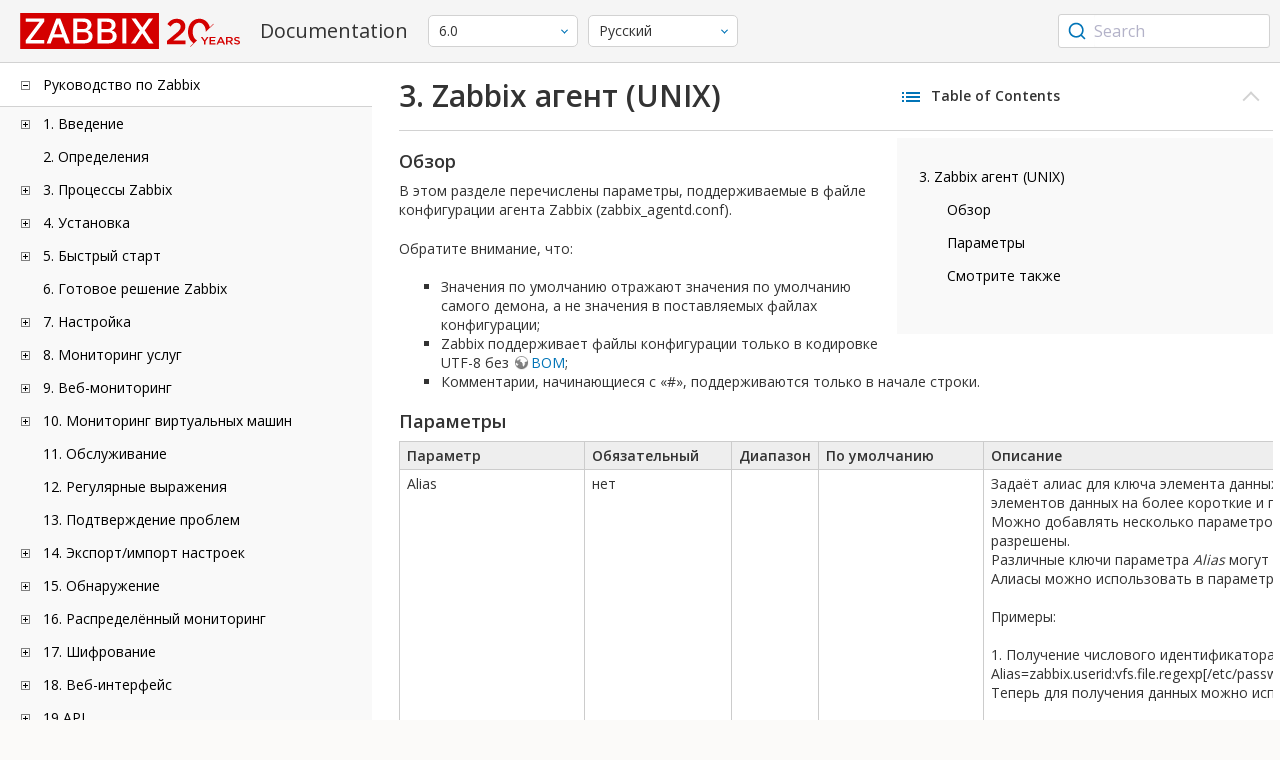

--- FILE ---
content_type: text/html
request_url: https://www.zabbix.com/documentation/6.0/ru/manual/appendix/config/zabbix_agentd
body_size: 27065
content:
<!DOCTYPE html>
<html lang="ru">
<head>
    <meta charset="utf-8" />
    <title>3. Zabbix агент (UNIX)</title>
<!-- Google Tag Manager -->
    <script>(function(w,d,s,l,i){w[l]=w[l]||[];w[l].push({'gtm.start':new Date().getTime(),event:'gtm.js'});var f=d.getElementsByTagName(s)[0],j=d.createElement(s),dl=l!='dataLayer'?'&l='+l:'';j.async=true;j.src='https://www.googletagmanager.com/gtm.js?id='+i+dl;f.parentNode.insertBefore(j,f);})(window,document,'script','dataLayer','GTM-KRBT62P');</script>
    <!-- End Google Tag Manager -->

<link rel="canonical" href="/documentation/current/ru/manual/appendix/config/zabbix_agentd" />
    <meta name="viewport" content="width=device-width,initial-scale=1" />
<link rel="alternate" hreflang="en" href="/documentation/6.0/en/manual/appendix/config/zabbix_agentd" />
<link rel="alternate" hreflang="ja" href="/documentation/6.0/jp/manual/appendix/config/zabbix_agentd" />
<link rel="alternate" hreflang="pt" href="/documentation/6.0/pt/manual/appendix/config/zabbix_agentd" />
 
<link rel="alternate" hreflang="zh" href="/documentation/6.0/zh/manual/appendix/config/zabbix_agentd" />
<link rel="alternate" hreflang="nl" href="/documentation/6.0/nl/manual/appendix/config/zabbix_agentd" />
<link rel="alternate" hreflang="pl" href="/documentation/6.0/pl/manual/appendix/config/zabbix_agentd" />
<link rel="alternate" hreflang="fr" href="/documentation/6.0/fr/manual/appendix/config/zabbix_agentd" />
<link rel="alternate" hreflang="es" href="/documentation/6.0/es/manual/appendix/config/zabbix_agentd" />
<link rel="alternate" hreflang="ua" href="/documentation/6.0/ua/manual/appendix/config/zabbix_agentd" />
<link rel="alternate" hreflang="it" href="/documentation/6.0/it/manual/appendix/config/zabbix_agentd" />
<link rel="alternate" hreflang="he" href="/documentation/6.0/he/manual/appendix/config/zabbix_agentd" />
<link rel="alternate" hreflang="hu" href="/documentation/6.0/hu/manual/appendix/config/zabbix_agentd" />
<link rel="alternate" hreflang="ca" href="/documentation/6.0/ca/manual/appendix/config/zabbix_agentd" />
<link href="https://fonts.googleapis.com/css2?family=Open+Sans:wght@400;600&display=swap" rel="stylesheet">
<link rel="stylesheet" type="text/css" href="/documentation/6.0/screen.min.css?bf68d95ae4cfb5ff" />

<link rel="apple-touch-icon" sizes="180x180" href="/documentation/6.0/images/apple-touch-icon.png">
<link rel="icon" type="image/png" sizes="32x32" href="/documentation/6.0/images/favicon-32x32.png">
<link rel="icon" type="image/png" sizes="16x16" href="/documentation/6.0/images/favicon-16x16.png">
<link rel="manifest" href="/documentation/6.0/images/site.webmanifest">
<link rel="mask-icon" href="/documentation/6.0/images/safari-pinned-tab.svg" color="#d30200">
<link rel="shortcut icon" href="/documentation/6.0/images/favicon.ico">
<meta name="msapplication-TileColor" content="#d30200">
<meta name="msapplication-config" content="/documentation/6.0/images/browserconfig.xml">
<meta name="theme-color" content="#ffffff">
    </head>
<body>
<!-- Google Tag Manager (noscript) -->
    <noscript><iframe src="https://www.googletagmanager.com/ns.html?id=GTM-KRBT62P" height="0" width="0" style="display:none;visibility:hidden"></iframe></noscript>
    <!-- End Google Tag Manager (noscript) -->
    <div id="dokuwiki__site">
<div id="dokuwiki__top" class="showSidebar hasSidebar">
<div class="page-header">
<div class="group-1">
<div class="logo">
<a href="https://www.zabbix.com/manuals" title="Zabbix">
<img src="https://assets.zabbix.com/img/logo/zabbix_doc.svg" alt=""/>
</a>
</div>
<h1 class="doku_title">Documentation</h1>
</div>
<div class="group-2">
<div class="dropdown versions">
<span class="selected"></span>

<ul class="dropdown-options">
<li class="version-section"><span>Supported</span></li>
<li >
<a href="/documentation/current/ru/manual/appendix/config/zabbix_agentd" data-version="7.4">7.4 <span class="description">(current)</span></a>
</li>
<li >
<a href="/documentation/7.0/ru/manual/appendix/config/zabbix_agentd" data-version="7.0">7.0 </a>
</li>
<li class="selected">
<a href="/documentation/6.0/ru/manual/appendix/config/zabbix_agentd" data-version="6.0">6.0 </a>
</li>

<li class="version-section"><span>In development</span></li>
<li >
<a href="/documentation/devel/ru/manual/appendix/config/zabbix_agentd" data-version="8.0">8.0 <span class="description">(devel)</span></a>
</li>

<li class="version-section"><span>Unsupported</span></li>
<li >
<a href="/documentation/7.2/ru/manual/appendix/config/zabbix_agentd" data-version="7.2">7.2</a>
</li>
<li >
<a href="/documentation/6.4/ru/manual/appendix/config/zabbix_agentd" data-version="6.4">6.4</a>
</li>
<li >
<a href="/documentation/6.2/ru/manual/appendix/config/zabbix_agentd" data-version="6.2">6.2</a>
</li>
<li >
<a href="/documentation/5.4/ru/manual/appendix/config/zabbix_agentd" data-version="5.4">5.4</a>
</li>
<li >
<a href="/documentation/5.2/ru/manual/appendix/config/zabbix_agentd" data-version="5.2">5.2</a>
</li>
<li >
<a href="/documentation/5.0/ru/manual/appendix/config/zabbix_agentd" data-version="5.0">5.0</a>
</li>
<li >
<a href="/documentation/4.4/ru/manual/appendix/config/zabbix_agentd" data-version="4.4">4.4</a>
</li>
<li >
<a href="/documentation/4.2/ru/manual/appendix/config/zabbix_agentd" data-version="4.2">4.2</a>
</li>
<li >
<a href="/documentation/4.0/ru/manual/appendix/config/zabbix_agentd" data-version="4.0">4.0</a>
</li>
<li >
<a href="/documentation/3.4/ru/manual/appendix/config/zabbix_agentd" data-version="3.4">3.4</a>
</li>
<li >
<a href="/documentation/3.2/ru/manual/appendix/config/zabbix_agentd" data-version="3.2">3.2</a>
</li>
<li >
<a href="/documentation/3.0/ru/manual/appendix/config/zabbix_agentd" data-version="3.0">3.0</a>
</li>
<li >
<a href="/documentation/2.4/ru/manual/appendix/config/zabbix_agentd" data-version="2.4">2.4</a>
</li>
<li >
<a href="/documentation/2.2/ru/manual/appendix/config/zabbix_agentd" data-version="2.2">2.2</a>
</li>
<li >
<a href="/documentation/2.0/ru/manual/appendix/config/zabbix_agentd" data-version="2.0">2.0</a>
</li>
<li >
<a href="/documentation/1.8/ru/manual/appendix/config/zabbix_agentd" data-version="1.8">1.8</a>
</li>

<li class="version-section"><span>General</span></li>
<li >
<a href="/documentation/info/en" data-version="info">info</a>
</li>
<li >
<a href="/documentation/guidelines/en" data-version="guidelines">guidelines</a>
</li>

</ul>
</div>
<div class="dropdown translation">
<span class="selected"></span>

<ul class="dropdown-options">
<li >
<a href="/documentation/6.0/en/manual/appendix/config/zabbix_agentd" data-lang="en">English</a>
</li>
<li >
<a href="/documentation/6.0/jp/manual/appendix/config/zabbix_agentd" data-lang="ja">日本語</a>
</li>
<li >
<a href="/documentation/6.0/pt/manual/appendix/config/zabbix_agentd" data-lang="pt-BR">Português</a>
</li>
<li  class="selected" >
<a href="/documentation/6.0/ru/manual/appendix/config/zabbix_agentd" data-lang="ru">Русский</a>
</li>
<li >
<a href="/documentation/6.0/zh/manual/appendix/config/zabbix_agentd" data-lang="zh-CN">中文</a>
</li>
<li >
<a href="/documentation/6.0/nl/manual/appendix/config/zabbix_agentd" data-lang="nl">Nederlands</a>
</li>
<li >
<a href="/documentation/6.0/pl/manual/appendix/config/zabbix_agentd" data-lang="pl">Polski</a>
</li>
<li >
<a href="/documentation/6.0/fr/manual/appendix/config/zabbix_agentd" data-lang="fr">Français</a>
</li>
<li >
<a href="/documentation/6.0/es/manual/appendix/config/zabbix_agentd" data-lang="es">Español</a>
</li>
<li >
<a href="/documentation/6.0/ua/manual/appendix/config/zabbix_agentd" data-lang="uk">Українська</a>
</li>
<li >
<a href="/documentation/6.0/it/manual/appendix/config/zabbix_agentd" data-lang="it">Italiano</a>
</li>
<li >
<a href="/documentation/6.0/he/manual/appendix/config/zabbix_agentd" data-lang="he">עִברִית (beta)</a>
</li>
<li >
<a href="/documentation/6.0/hu/manual/appendix/config/zabbix_agentd" data-lang="hu">Magyar</a>
</li>
<li >
<a href="/documentation/6.0/ca/manual/appendix/config/zabbix_agentd" data-lang="ca">Català</a>
</li>
</ul>
</div>

</div>
<div class="group-3">
        <div id="autocomplete" data-base-url="/documentation/6.0/ru/search?refinementList[language][0]=ru&ref_page=manual/appendix/config/zabbix_agentd&query="></div>
    </div></div>
<div class="wrapper group">
<div id="dokuwiki__aside">
<div class="pad include group">
<div class="content">
<div class="dtree"><div class="dTreeNode  expandable">
<span class="expand-collapse"></span>
<a href="/documentation/6.0/ru/manual" class="nodeFdUrl">Руководство по Zabbix</a>
</div>
<div class="clip ">
<div class="dTreeNode  expandable">
 <span class="expand-collapse"></span>
 <a href="/documentation/6.0/ru/manual/introduction" class="nodeFdUrl">1. Введение</a>
 </div>
 <div class="clip ">
 <div class="dTreeNode  ">
  <span class="expand-collapse"></span>
  <a href="/documentation/6.0/ru/manual/introduction/manual_structure" class="nodeFdUrl">1 Структура руководства</a>
  </div>

 <div class="dTreeNode  ">
  <span class="expand-collapse"></span>
  <a href="/documentation/6.0/ru/manual/introduction/about" class="nodeFdUrl">2 Что такое Zabbix</a>
  </div>

 <div class="dTreeNode  ">
  <span class="expand-collapse"></span>
  <a href="/documentation/6.0/ru/manual/introduction/features" class="nodeFdUrl">3 Возможности Zabbix</a>
  </div>

 <div class="dTreeNode  ">
  <span class="expand-collapse"></span>
  <a href="/documentation/6.0/ru/manual/introduction/overview" class="nodeFdUrl">4 Обзор Zabbix</a>
  </div>

 <div class="dTreeNode  ">
  <span class="expand-collapse"></span>
  <a href="/documentation/6.0/ru/manual/introduction/whatsnew600" class="nodeFdUrl">5 Что нового в Zabbix 6.0.0</a>
  </div>

 <div class="dTreeNode  ">
  <span class="expand-collapse"></span>
  <a href="/documentation/6.0/ru/manual/introduction/whatsnew601" class="nodeFdUrl">6 Что нового в Zabbix 6.0.1</a>
  </div>

 <div class="dTreeNode  ">
  <span class="expand-collapse"></span>
  <a href="/documentation/6.0/ru/manual/introduction/whatsnew602" class="nodeFdUrl">7 Что нового в Zabbix 6.0.2</a>
  </div>

 <div class="dTreeNode  ">
  <span class="expand-collapse"></span>
  <a href="/documentation/6.0/ru/manual/introduction/whatsnew603" class="nodeFdUrl">8 Что нового в Zabbix 6.0.3</a>
  </div>

 <div class="dTreeNode  ">
  <span class="expand-collapse"></span>
  <a href="/documentation/6.0/ru/manual/introduction/whatsnew604" class="nodeFdUrl">9 Что нового в Zabbix 6.0.4</a>
  </div>

 <div class="dTreeNode  ">
  <span class="expand-collapse"></span>
  <a href="/documentation/6.0/ru/manual/introduction/whatsnew605" class="nodeFdUrl">10 Что нового в Zabbix 6.0.5</a>
  </div>

 <div class="dTreeNode  ">
  <span class="expand-collapse"></span>
  <a href="/documentation/6.0/ru/manual/introduction/whatsnew606" class="nodeFdUrl">11 Что нового в Zabbix 6.0.6</a>
  </div>

 <div class="dTreeNode  ">
  <span class="expand-collapse"></span>
  <a href="/documentation/6.0/ru/manual/introduction/whatsnew607" class="nodeFdUrl">12 Что нового в Zabbix 6.0.7</a>
  </div>

 <div class="dTreeNode  ">
  <span class="expand-collapse"></span>
  <a href="/documentation/6.0/ru/manual/introduction/whatsnew608" class="nodeFdUrl">13 Что нового в Zabbix 6.0.8</a>
  </div>

 <div class="dTreeNode  ">
  <span class="expand-collapse"></span>
  <a href="/documentation/6.0/ru/manual/introduction/whatsnew609" class="nodeFdUrl">14 Что нового в Zabbix 6.0.9</a>
  </div>

 <div class="dTreeNode  ">
  <span class="expand-collapse"></span>
  <a href="/documentation/6.0/ru/manual/introduction/whatsnew6010" class="nodeFdUrl">15 Что нового в Zabbix 6.0.10</a>
  </div>

 <div class="dTreeNode  ">
  <span class="expand-collapse"></span>
  <a href="/documentation/6.0/ru/manual/introduction/whatsnew6011" class="nodeFdUrl">16 Что нового в Zabbix 6.0.11</a>
  </div>

 <div class="dTreeNode  ">
  <span class="expand-collapse"></span>
  <a href="/documentation/6.0/ru/manual/introduction/whatsnew6012" class="nodeFdUrl">17 Что нового в Zabbix 6.0.12</a>
  </div>

 <div class="dTreeNode  ">
  <span class="expand-collapse"></span>
  <a href="/documentation/6.0/ru/manual/introduction/whatsnew6013" class="nodeFdUrl">18 Что нового в Zabbix 6.0.13</a>
  </div>

 <div class="dTreeNode  ">
  <span class="expand-collapse"></span>
  <a href="/documentation/6.0/ru/manual/introduction/whatsnew6014" class="nodeFdUrl">19 Что нового в Zabbix 6.0.14</a>
  </div>

 <div class="dTreeNode  ">
  <span class="expand-collapse"></span>
  <a href="/documentation/6.0/ru/manual/introduction/whatsnew6015" class="nodeFdUrl">20 Что нового в Zabbix 6.0.15</a>
  </div>

 <div class="dTreeNode  ">
  <span class="expand-collapse"></span>
  <a href="/documentation/6.0/ru/manual/introduction/whatsnew6016" class="nodeFdUrl">21 Что нового в Zabbix 6.0.16</a>
  </div>

 <div class="dTreeNode  ">
  <span class="expand-collapse"></span>
  <a href="/documentation/6.0/ru/manual/introduction/whatsnew6017" class="nodeFdUrl">22 Что нового в Zabbix 6.0.17</a>
  </div>

 <div class="dTreeNode  ">
  <span class="expand-collapse"></span>
  <a href="/documentation/6.0/ru/manual/introduction/whatsnew6018" class="nodeFdUrl">23 Что нового в Zabbix 6.0.18</a>
  </div>

 <div class="dTreeNode  ">
  <span class="expand-collapse"></span>
  <a href="/documentation/6.0/ru/manual/introduction/whatsnew6019" class="nodeFdUrl">24 Что нового в Zabbix 6.0.19</a>
  </div>

 <div class="dTreeNode  ">
  <span class="expand-collapse"></span>
  <a href="/documentation/6.0/ru/manual/introduction/whatsnew6020" class="nodeFdUrl">25 Что нового в Zabbix 6.0.20</a>
  </div>

 <div class="dTreeNode  ">
  <span class="expand-collapse"></span>
  <a href="/documentation/6.0/ru/manual/introduction/whatsnew6021" class="nodeFdUrl">26 Что нового в Zabbix 6.0.21</a>
  </div>

 <div class="dTreeNode  ">
  <span class="expand-collapse"></span>
  <a href="/documentation/6.0/ru/manual/introduction/whatsnew6022" class="nodeFdUrl">27 Что нового в Zabbix 6.0.22</a>
  </div>

 <div class="dTreeNode  ">
  <span class="expand-collapse"></span>
  <a href="/documentation/6.0/ru/manual/introduction/whatsnew6023" class="nodeFdUrl">28 Что нового в Zabbix 6.0.23</a>
  </div>

 <div class="dTreeNode  ">
  <span class="expand-collapse"></span>
  <a href="/documentation/6.0/ru/manual/introduction/whatsnew6024" class="nodeFdUrl">29 Что нового в Zabbix 6.0.24</a>
  </div>

 <div class="dTreeNode  ">
  <span class="expand-collapse"></span>
  <a href="/documentation/6.0/ru/manual/introduction/whatsnew6025" class="nodeFdUrl">30 Что нового в Zabbix 6.0.25</a>
  </div>

 <div class="dTreeNode  ">
  <span class="expand-collapse"></span>
  <a href="/documentation/6.0/ru/manual/introduction/whatsnew6026" class="nodeFdUrl">31 Что нового в Zabbix 6.0.26</a>
  </div>

 <div class="dTreeNode  ">
  <span class="expand-collapse"></span>
  <a href="/documentation/6.0/ru/manual/introduction/whatsnew6027" class="nodeFdUrl">32 Что нового в Zabbix 6.0.27</a>
  </div>

 <div class="dTreeNode  ">
  <span class="expand-collapse"></span>
  <a href="/documentation/6.0/ru/manual/introduction/whatsnew6028" class="nodeFdUrl">33 Что нового в Zabbix 6.0.28</a>
  </div>

 <div class="dTreeNode  ">
  <span class="expand-collapse"></span>
  <a href="/documentation/6.0/ru/manual/introduction/whatsnew6029" class="nodeFdUrl">34 Что нового в Zabbix 6.0.29</a>
  </div>

 <div class="dTreeNode  ">
  <span class="expand-collapse"></span>
  <a href="/documentation/6.0/ru/manual/introduction/whatsnew6030" class="nodeFdUrl">35 Что нового в Zabbix 6.0.30</a>
  </div>

 <div class="dTreeNode  ">
  <span class="expand-collapse"></span>
  <a href="/documentation/6.0/ru/manual/introduction/whatsnew6031" class="nodeFdUrl">36 Что нового в Zabbix 6.0.31</a>
  </div>

 <div class="dTreeNode  ">
  <span class="expand-collapse"></span>
  <a href="/documentation/6.0/ru/manual/introduction/whatsnew6032" class="nodeFdUrl">37 Что нового в Zabbix 6.0.32</a>
  </div>

 <div class="dTreeNode  ">
  <span class="expand-collapse"></span>
  <a href="/documentation/6.0/ru/manual/introduction/whatsnew6033" class="nodeFdUrl">38 Что нового в Zabbix 6.0.33</a>
  </div>

 <div class="dTreeNode  ">
  <span class="expand-collapse"></span>
  <a href="/documentation/6.0/ru/manual/introduction/whatsnew6034" class="nodeFdUrl">39 Что нового в Zabbix 6.0.34</a>
  </div>

 <div class="dTreeNode  ">
  <span class="expand-collapse"></span>
  <a href="/documentation/6.0/ru/manual/introduction/whatsnew6035" class="nodeFdUrl">40 Что нового в Zabbix 6.0.35</a>
  </div>

 <div class="dTreeNode  ">
  <span class="expand-collapse"></span>
  <a href="/documentation/6.0/ru/manual/introduction/whatsnew6036" class="nodeFdUrl">41 Что нового в Zabbix 6.0.36</a>
  </div>

 <div class="dTreeNode  ">
  <span class="expand-collapse"></span>
  <a href="/documentation/6.0/ru/manual/introduction/whatsnew6037" class="nodeFdUrl">42 Что нового в Zabbix 6.0.37</a>
  </div>

 <div class="dTreeNode  ">
  <span class="expand-collapse"></span>
  <a href="/documentation/6.0/ru/manual/introduction/whatsnew6038" class="nodeFdUrl">43 Что нового в Zabbix 6.0.38</a>
  </div>

 <div class="dTreeNode  ">
  <span class="expand-collapse"></span>
  <a href="/documentation/6.0/ru/manual/introduction/whatsnew6039" class="nodeFdUrl">44 Что нового в Zabbix 6.0.39</a>
  </div>

 <div class="dTreeNode  ">
  <span class="expand-collapse"></span>
  <a href="/documentation/6.0/ru/manual/introduction/whatsnew6040" class="nodeFdUrl">45. Что нового в Zabbix 6.0.40</a>
  </div>

 <div class="dTreeNode  ">
  <span class="expand-collapse"></span>
  <a href="/documentation/6.0/ru/manual/introduction/whatsnew6041" class="nodeFdUrl">46. Что нового в Zabbix 6.0.41</a>
  </div>

 <div class="dTreeNode  ">
  <span class="expand-collapse"></span>
  <a href="/documentation/6.0/ru/manual/introduction/whatsnew6042" class="nodeFdUrl">47 Что нового в Zabbix 6.0.42</a>
  </div>

 <div class="dTreeNode  ">
  <span class="expand-collapse"></span>
  <a href="/documentation/6.0/ru/manual/introduction/whatsnew6043" class="nodeFdUrl">48. Что нового в Zabbix 6.0.43</a>
  </div>

 <div class="dTreeNode  ">
  <span class="expand-collapse"></span>
  <a href="/documentation/6.0/ru/manual/introduction/whatsnew6044" class="nodeFdUrl">49 What's new in Zabbix 6.0.44</a>
  </div>

 </div>

<div class="dTreeNode  ">
 <span class="expand-collapse"></span>
 <a href="/documentation/6.0/ru/manual/definitions" class="nodeFdUrl">2. Определения</a>
 </div>

<div class="dTreeNode  expandable">
 <span class="expand-collapse"></span>
 <a href="/documentation/6.0/ru/manual/concepts" class="nodeFdUrl">3. Процессы Zabbix</a>
 </div>
 <div class="clip ">
 <div class="dTreeNode  expandable">
  <span class="expand-collapse"></span>
  <a href="/documentation/6.0/ru/manual/concepts/server" class="nodeFdUrl">1. Сервер</a>
  </div>
  <div class="clip ">
  <div class="dTreeNode  ">
   <span class="expand-collapse"></span>
   <a href="/documentation/6.0/ru/manual/concepts/server/ha" class="nodeFdUrl">1. Кластер высокой доступности</a>
   </div>

  </div>

 <div class="dTreeNode  ">
  <span class="expand-collapse"></span>
  <a href="/documentation/6.0/ru/manual/concepts/agent" class="nodeFdUrl">2. Агент</a>
  </div>

 <div class="dTreeNode  ">
  <span class="expand-collapse"></span>
  <a href="/documentation/6.0/ru/manual/concepts/agent2" class="nodeFdUrl">3. Агент 2</a>
  </div>

 <div class="dTreeNode  ">
  <span class="expand-collapse"></span>
  <a href="/documentation/6.0/ru/manual/concepts/proxy" class="nodeFdUrl">4. Прокси</a>
  </div>

 <div class="dTreeNode  expandable">
  <span class="expand-collapse"></span>
  <a href="/documentation/6.0/ru/manual/concepts/java" class="nodeFdUrl">5. Java gateway</a>
  </div>
  <div class="clip ">
  <div class="dTreeNode  ">
   <span class="expand-collapse"></span>
   <a href="/documentation/6.0/ru/manual/concepts/java/from_sources" class="nodeFdUrl">1. Установка из исходных кодов</a>
   </div>

  <div class="dTreeNode  ">
   <span class="expand-collapse"></span>
   <a href="/documentation/6.0/ru/manual/concepts/java/from_rhel" class="nodeFdUrl">2. Установка из пакетов RHEL</a>
   </div>

  <div class="dTreeNode  ">
   <span class="expand-collapse"></span>
   <a href="/documentation/6.0/ru/manual/concepts/java/from_debian_ubuntu" class="nodeFdUrl">3. Установка из пакетов Debian/Ubuntu</a>
   </div>

  </div>

 <div class="dTreeNode  ">
  <span class="expand-collapse"></span>
  <a href="/documentation/6.0/ru/manual/concepts/sender" class="nodeFdUrl">6. Sender</a>
  </div>

 <div class="dTreeNode  ">
  <span class="expand-collapse"></span>
  <a href="/documentation/6.0/ru/manual/concepts/get" class="nodeFdUrl">7. Get</a>
  </div>

 <div class="dTreeNode  ">
  <span class="expand-collapse"></span>
  <a href="/documentation/6.0/ru/manual/concepts/js" class="nodeFdUrl">8. JS</a>
  </div>

 <div class="dTreeNode  ">
  <span class="expand-collapse"></span>
  <a href="/documentation/6.0/ru/manual/concepts/web_service" class="nodeFdUrl">9. Веб-сервис</a>
  </div>

 </div>

<div class="dTreeNode  expandable">
 <span class="expand-collapse"></span>
 <a href="/documentation/6.0/ru/manual/installation" class="nodeFdUrl">4. Установка</a>
 </div>
 <div class="clip ">
 <div class="dTreeNode  ">
  <span class="expand-collapse"></span>
  <a href="/documentation/6.0/ru/manual/installation/getting_zabbix" class="nodeFdUrl">1. Получение Zabbix</a>
  </div>

 <div class="dTreeNode  expandable">
  <span class="expand-collapse"></span>
  <a href="/documentation/6.0/ru/manual/installation/requirements" class="nodeFdUrl">2. Требования</a>
  </div>
  <div class="clip ">
  <div class="dTreeNode  ">
   <span class="expand-collapse"></span>
   <a href="/documentation/6.0/ru/manual/installation/requirements/best_practices" class="nodeFdUrl">1. Наилучшие практики для безопасной установки Zabbix</a>
   </div>

  </div>

 <div class="dTreeNode  expandable">
  <span class="expand-collapse"></span>
  <a href="/documentation/6.0/ru/manual/installation/install" class="nodeFdUrl">3. Установка из исходных кодов</a>
  </div>
  <div class="clip ">
  <div class="dTreeNode  ">
   <span class="expand-collapse"></span>
   <a href="/documentation/6.0/ru/manual/installation/install/win_agent" class="nodeFdUrl">1. Сборка Zabbix агента на Windows</a>
   </div>

  <div class="dTreeNode  ">
   <span class="expand-collapse"></span>
   <a href="/documentation/6.0/ru/manual/installation/install/building_zabbix_agent_2_on_windows" class="nodeFdUrl">2. Сборка Zabbix агента 2 на Windows</a>
   </div>

  <div class="dTreeNode  ">
   <span class="expand-collapse"></span>
   <a href="/documentation/6.0/ru/manual/installation/install/mac_agent" class="nodeFdUrl">3. Сборка Zabbix агента на macOS</a>
   </div>

  </div>

 <div class="dTreeNode  expandable">
  <span class="expand-collapse"></span>
  <a href="/documentation/6.0/ru/manual/installation/install_from_packages" class="nodeFdUrl">4. Установка из пакетов</a>
  </div>
  <div class="clip ">
  <div class="dTreeNode  ">
   <span class="expand-collapse"></span>
   <a href="/documentation/6.0/ru/manual/installation/install_from_packages/rhel" class="nodeFdUrl">1. Red Hat Enterprise Linux</a>
   </div>

  <div class="dTreeNode  ">
   <span class="expand-collapse"></span>
   <a href="/documentation/6.0/ru/manual/installation/install_from_packages/debian_ubuntu" class="nodeFdUrl">2. Debian/Ubuntu/Raspbian</a>
   </div>

  <div class="dTreeNode  ">
   <span class="expand-collapse"></span>
   <a href="/documentation/6.0/ru/manual/installation/install_from_packages/suse" class="nodeFdUrl">3. SUSE Linux Enterprise Server</a>
   </div>

  <div class="dTreeNode  ">
   <span class="expand-collapse"></span>
   <a href="/documentation/6.0/ru/manual/installation/install_from_packages/win_msi" class="nodeFdUrl">4. Установка Windows агента из MSI</a>
   </div>

  <div class="dTreeNode  ">
   <span class="expand-collapse"></span>
   <a href="/documentation/6.0/ru/manual/installation/install_from_packages/mac_pkg" class="nodeFdUrl">5. Установка агента на Mac OS из PKG</a>
   </div>

  <div class="dTreeNode  ">
   <span class="expand-collapse"></span>
   <a href="/documentation/6.0/ru/manual/installation/install_from_packages/unstable" class="nodeFdUrl">6. Нестабильные релизы</a>
   </div>

  </div>

 <div class="dTreeNode  expandable">
  <span class="expand-collapse"></span>
  <a href="/documentation/6.0/ru/manual/installation/containers" class="nodeFdUrl">5. Установка из контейнеров</a>
  </div>
  <div class="clip ">
  <div class="dTreeNode  ">
   <span class="expand-collapse"></span>
   <a href="/documentation/6.0/ru/manual/installation/containers/openshift" class="nodeFdUrl">Установка с OpenShift</a>
   </div>

  </div>

 <div class="dTreeNode  expandable">
  <span class="expand-collapse"></span>
  <a href="/documentation/6.0/ru/manual/installation/frontend" class="nodeFdUrl">6. Установка веб-интерфейса</a>
  </div>
  <div class="clip ">
  <div class="dTreeNode  ">
   <span class="expand-collapse"></span>
   <a href="/documentation/6.0/ru/manual/installation/frontend/frontend_on_debian" class="nodeFdUrl">1. Установка веб-интерфейса на Debian/Ubuntu</a>
   </div>

  </div>

 <div class="dTreeNode  expandable">
  <span class="expand-collapse"></span>
  <a href="/documentation/6.0/ru/manual/installation/upgrade" class="nodeFdUrl">7. Процедура обновления</a>
  </div>
  <div class="clip ">
  <div class="dTreeNode  ">
   <span class="expand-collapse"></span>
   <a href="/documentation/6.0/ru/manual/installation/upgrade/sources" class="nodeFdUrl">1. Обновление из исходных кодов</a>
   </div>

  <div class="dTreeNode  expandable">
   <span class="expand-collapse"></span>
   <a href="/documentation/6.0/ru/manual/installation/upgrade/packages" class="nodeFdUrl">2. Обновление из пакетов</a>
   </div>
   <div class="clip ">
   <div class="dTreeNode  ">
    <span class="expand-collapse"></span>
    <a href="/documentation/6.0/ru/manual/installation/upgrade/packages/rhel" class="nodeFdUrl">1. Red Hat Enterprise Linux</a>
    </div>

   <div class="dTreeNode  ">
    <span class="expand-collapse"></span>
    <a href="/documentation/6.0/ru/manual/installation/upgrade/packages/debian_ubuntu" class="nodeFdUrl">2. Debian/Ubuntu</a>
    </div>

   </div>

  </div>

 <div class="dTreeNode  expandable">
  <span class="expand-collapse"></span>
  <a href="/documentation/6.0/ru/manual/installation/known_issues" class="nodeFdUrl">8. Известные проблемы</a>
  </div>
  <div class="clip ">
  <div class="dTreeNode  ">
   <span class="expand-collapse"></span>
   <a href="/documentation/6.0/ru/manual/installation/known_issues/compilation_issues" class="nodeFdUrl">1. Проблемы при компиляции</a>
   </div>

  </div>

 <div class="dTreeNode  ">
  <span class="expand-collapse"></span>
  <a href="/documentation/6.0/ru/manual/installation/template_changes" class="nodeFdUrl">9. Изменения в шаблонах</a>
  </div>

 <div class="dTreeNode  ">
  <span class="expand-collapse"></span>
  <a href="/documentation/6.0/ru/manual/installation/upgrade_notes_600" class="nodeFdUrl">10. Заметки по обновлению для 6.0.0</a>
  </div>

 <div class="dTreeNode  ">
  <span class="expand-collapse"></span>
  <a href="/documentation/6.0/ru/manual/installation/upgrade_notes_601" class="nodeFdUrl">11. Заметки по обновлению для 6.0.1</a>
  </div>

 <div class="dTreeNode  ">
  <span class="expand-collapse"></span>
  <a href="/documentation/6.0/ru/manual/installation/upgrade_notes_602" class="nodeFdUrl">12. Заметки по обновлению для 6.0.2</a>
  </div>

 <div class="dTreeNode  ">
  <span class="expand-collapse"></span>
  <a href="/documentation/6.0/ru/manual/installation/upgrade_notes_603" class="nodeFdUrl">13. Заметки по обновлению для 6.0.3</a>
  </div>

 <div class="dTreeNode  ">
  <span class="expand-collapse"></span>
  <a href="/documentation/6.0/ru/manual/installation/upgrade_notes_604" class="nodeFdUrl">14. Заметки по обновлению для 6.0.4</a>
  </div>

 <div class="dTreeNode  ">
  <span class="expand-collapse"></span>
  <a href="/documentation/6.0/ru/manual/installation/upgrade_notes_605" class="nodeFdUrl">15. Заметки по обновлению для 6.0.5</a>
  </div>

 <div class="dTreeNode  ">
  <span class="expand-collapse"></span>
  <a href="/documentation/6.0/ru/manual/installation/upgrade_notes_606" class="nodeFdUrl">16. Заметки по обновлению для 6.0.6</a>
  </div>

 <div class="dTreeNode  ">
  <span class="expand-collapse"></span>
  <a href="/documentation/6.0/ru/manual/installation/upgrade_notes_607" class="nodeFdUrl">17. Заметки по обновлению для 6.0.7</a>
  </div>

 <div class="dTreeNode  ">
  <span class="expand-collapse"></span>
  <a href="/documentation/6.0/ru/manual/installation/upgrade_notes_608" class="nodeFdUrl">18. Заметки по обновлению для 6.0.8</a>
  </div>

 <div class="dTreeNode  ">
  <span class="expand-collapse"></span>
  <a href="/documentation/6.0/ru/manual/installation/upgrade_notes_609" class="nodeFdUrl">19. Заметки по обновлению для 6.0.9</a>
  </div>

 <div class="dTreeNode  ">
  <span class="expand-collapse"></span>
  <a href="/documentation/6.0/ru/manual/installation/upgrade_notes_6010" class="nodeFdUrl">20. Заметки по обновлению для 6.0.10</a>
  </div>

 <div class="dTreeNode  ">
  <span class="expand-collapse"></span>
  <a href="/documentation/6.0/ru/manual/installation/upgrade_notes_6011" class="nodeFdUrl">21. Заметки по обновлению для 6.0.11</a>
  </div>

 <div class="dTreeNode  ">
  <span class="expand-collapse"></span>
  <a href="/documentation/6.0/ru/manual/installation/upgrade_notes_6012" class="nodeFdUrl">22. Заметки по обновлению для 6.0.12</a>
  </div>

 <div class="dTreeNode  ">
  <span class="expand-collapse"></span>
  <a href="/documentation/6.0/ru/manual/installation/upgrade_notes_6013" class="nodeFdUrl">23. Заметки по обновлению для 6.0.13</a>
  </div>

 <div class="dTreeNode  ">
  <span class="expand-collapse"></span>
  <a href="/documentation/6.0/ru/manual/installation/upgrade_notes_6014" class="nodeFdUrl">24. Заметки по обновлению для 6.0.14</a>
  </div>

 <div class="dTreeNode  ">
  <span class="expand-collapse"></span>
  <a href="/documentation/6.0/ru/manual/installation/upgrade_notes_6015" class="nodeFdUrl">25. Заметки по обновлению для 6.0.15</a>
  </div>

 <div class="dTreeNode  ">
  <span class="expand-collapse"></span>
  <a href="/documentation/6.0/ru/manual/installation/upgrade_notes_6016" class="nodeFdUrl">26. Заметки по обновлению для 6.0.16</a>
  </div>

 <div class="dTreeNode  ">
  <span class="expand-collapse"></span>
  <a href="/documentation/6.0/ru/manual/installation/upgrade_notes_6017" class="nodeFdUrl">27. Заметки по обновлению для 6.0.17</a>
  </div>

 <div class="dTreeNode  ">
  <span class="expand-collapse"></span>
  <a href="/documentation/6.0/ru/manual/installation/upgrade_notes_6018" class="nodeFdUrl">28. Заметки по обновлению для 6.0.18</a>
  </div>

 <div class="dTreeNode  ">
  <span class="expand-collapse"></span>
  <a href="/documentation/6.0/ru/manual/installation/upgrade_notes_6019" class="nodeFdUrl">29. Заметки по обновлению для 6.0.19</a>
  </div>

 <div class="dTreeNode  ">
  <span class="expand-collapse"></span>
  <a href="/documentation/6.0/ru/manual/installation/upgrade_notes_6020" class="nodeFdUrl">30. Заметки по обновлению для 6.0.20</a>
  </div>

 <div class="dTreeNode  ">
  <span class="expand-collapse"></span>
  <a href="/documentation/6.0/ru/manual/installation/upgrade_notes_6021" class="nodeFdUrl">31. Заметки по обновлению для 6.0.21</a>
  </div>

 <div class="dTreeNode  ">
  <span class="expand-collapse"></span>
  <a href="/documentation/6.0/ru/manual/installation/upgrade_notes_6022" class="nodeFdUrl">32. Заметки по обновлению для 6.0.22</a>
  </div>

 <div class="dTreeNode  ">
  <span class="expand-collapse"></span>
  <a href="/documentation/6.0/ru/manual/installation/upgrade_notes_6023" class="nodeFdUrl">33. Заметки по обновлению для 6.0.23</a>
  </div>

 <div class="dTreeNode  ">
  <span class="expand-collapse"></span>
  <a href="/documentation/6.0/ru/manual/installation/upgrade_notes_6024" class="nodeFdUrl">34. Заметки по обновлению для 6.0.24</a>
  </div>

 <div class="dTreeNode  ">
  <span class="expand-collapse"></span>
  <a href="/documentation/6.0/ru/manual/installation/upgrade_notes_6025" class="nodeFdUrl">35. Заметки по обновлению для 6.0.25</a>
  </div>

 <div class="dTreeNode  ">
  <span class="expand-collapse"></span>
  <a href="/documentation/6.0/ru/manual/installation/upgrade_notes_6026" class="nodeFdUrl">36. Заметки по обновлению для 6.0.26</a>
  </div>

 <div class="dTreeNode  ">
  <span class="expand-collapse"></span>
  <a href="/documentation/6.0/ru/manual/installation/upgrade_notes_6027" class="nodeFdUrl">37. Заметки по обновлению для 6.0.27</a>
  </div>

 <div class="dTreeNode  ">
  <span class="expand-collapse"></span>
  <a href="/documentation/6.0/ru/manual/installation/upgrade_notes_6028" class="nodeFdUrl">38. Заметки по обновлению для 6.0.28</a>
  </div>

 <div class="dTreeNode  ">
  <span class="expand-collapse"></span>
  <a href="/documentation/6.0/ru/manual/installation/upgrade_notes_6029" class="nodeFdUrl">39. Заметки по обновлению для 6.0.29</a>
  </div>

 <div class="dTreeNode  ">
  <span class="expand-collapse"></span>
  <a href="/documentation/6.0/ru/manual/installation/upgrade_notes_6030" class="nodeFdUrl">40. Заметки по обновлению для 6.0.30</a>
  </div>

 <div class="dTreeNode  ">
  <span class="expand-collapse"></span>
  <a href="/documentation/6.0/ru/manual/installation/upgrade_notes_6031" class="nodeFdUrl">41. Заметки по обновлению для 6.0.31</a>
  </div>

 <div class="dTreeNode  ">
  <span class="expand-collapse"></span>
  <a href="/documentation/6.0/ru/manual/installation/upgrade_notes_6032" class="nodeFdUrl">42. Заметки по обновлению для 6.0.32</a>
  </div>

 <div class="dTreeNode  ">
  <span class="expand-collapse"></span>
  <a href="/documentation/6.0/ru/manual/installation/upgrade_notes_6033" class="nodeFdUrl">43. Заметки по обновлению для 6.0.33</a>
  </div>

 <div class="dTreeNode  ">
  <span class="expand-collapse"></span>
  <a href="/documentation/6.0/ru/manual/installation/upgrade_notes_6034" class="nodeFdUrl">44. Заметки по обновлению для 6.0.34</a>
  </div>

 <div class="dTreeNode  ">
  <span class="expand-collapse"></span>
  <a href="/documentation/6.0/ru/manual/installation/upgrade_notes_6035" class="nodeFdUrl">45. Заметки по обновлению для 6.0.35</a>
  </div>

 <div class="dTreeNode  ">
  <span class="expand-collapse"></span>
  <a href="/documentation/6.0/ru/manual/installation/upgrade_notes_6036" class="nodeFdUrl">46. Заметки по обновлению для 6.0.36</a>
  </div>

 <div class="dTreeNode  ">
  <span class="expand-collapse"></span>
  <a href="/documentation/6.0/ru/manual/installation/upgrade_notes_6037" class="nodeFdUrl">47. Заметки по обновлению для 6.0.37</a>
  </div>

 <div class="dTreeNode  ">
  <span class="expand-collapse"></span>
  <a href="/documentation/6.0/ru/manual/installation/upgrade_notes_6038" class="nodeFdUrl">48. Заметки по обновлению для 6.0.38</a>
  </div>

 <div class="dTreeNode  ">
  <span class="expand-collapse"></span>
  <a href="/documentation/6.0/ru/manual/installation/upgrade_notes_6039" class="nodeFdUrl">49. Заметки по обновлению для 6.0.39</a>
  </div>

 <div class="dTreeNode  ">
  <span class="expand-collapse"></span>
  <a href="/documentation/6.0/ru/manual/installation/upgrade_notes_6040" class="nodeFdUrl">50. Заметки по обновлению для 6.0.40</a>
  </div>

 <div class="dTreeNode  ">
  <span class="expand-collapse"></span>
  <a href="/documentation/6.0/ru/manual/installation/upgrade_notes_6041" class="nodeFdUrl">51. Заметки по обновлению для 6.0.41</a>
  </div>

 <div class="dTreeNode  ">
  <span class="expand-collapse"></span>
  <a href="/documentation/6.0/ru/manual/installation/upgrade_notes_6042" class="nodeFdUrl">52. Заметки по обновлению для 6.0.42</a>
  </div>

 <div class="dTreeNode  ">
  <span class="expand-collapse"></span>
  <a href="/documentation/6.0/ru/manual/installation/upgrade_notes_6043" class="nodeFdUrl">53. Заметки по обновлению для 6.0.43</a>
  </div>

 </div>

<div class="dTreeNode  expandable">
 <span class="expand-collapse"></span>
 <a href="/documentation/6.0/ru/manual/quickstart" class="nodeFdUrl">5. Быстрый старт</a>
 </div>
 <div class="clip ">
 <div class="dTreeNode  ">
  <span class="expand-collapse"></span>
  <a href="/documentation/6.0/ru/manual/quickstart/login" class="nodeFdUrl">1. Вход и настройка пользователя</a>
  </div>

 <div class="dTreeNode  ">
  <span class="expand-collapse"></span>
  <a href="/documentation/6.0/ru/manual/quickstart/host" class="nodeFdUrl">2. Новый узел сети</a>
  </div>

 <div class="dTreeNode  ">
  <span class="expand-collapse"></span>
  <a href="/documentation/6.0/ru/manual/quickstart/item" class="nodeFdUrl">3. Новый элемент данных</a>
  </div>

 <div class="dTreeNode  ">
  <span class="expand-collapse"></span>
  <a href="/documentation/6.0/ru/manual/quickstart/trigger" class="nodeFdUrl">4. Новый триггер</a>
  </div>

 <div class="dTreeNode  ">
  <span class="expand-collapse"></span>
  <a href="/documentation/6.0/ru/manual/quickstart/notification" class="nodeFdUrl">5. Получение оповещения о проблеме</a>
  </div>

 <div class="dTreeNode  ">
  <span class="expand-collapse"></span>
  <a href="/documentation/6.0/ru/manual/quickstart/template" class="nodeFdUrl">6. Новый шаблон</a>
  </div>

 </div>

<div class="dTreeNode  ">
 <span class="expand-collapse"></span>
 <a href="/documentation/6.0/ru/manual/appliance" class="nodeFdUrl">6. Готовое решение Zabbix</a>
 </div>

<div class="dTreeNode  expandable">
 <span class="expand-collapse"></span>
 <a href="/documentation/6.0/ru/manual/config" class="nodeFdUrl">7. Настройка</a>
 </div>
 <div class="clip ">
 <div class="dTreeNode  expandable">
  <span class="expand-collapse"></span>
  <a href="/documentation/6.0/ru/manual/config/hosts" class="nodeFdUrl">1. Узлы сети и группы узлов сети</a>
  </div>
  <div class="clip ">
  <div class="dTreeNode  ">
   <span class="expand-collapse"></span>
   <a href="/documentation/6.0/ru/manual/config/hosts/host" class="nodeFdUrl">1. Настройка узла сети</a>
   </div>

  <div class="dTreeNode  ">
   <span class="expand-collapse"></span>
   <a href="/documentation/6.0/ru/manual/config/hosts/host_groups" class="nodeFdUrl">2. Настройка группы узлов сети</a>
   </div>

  <div class="dTreeNode  ">
   <span class="expand-collapse"></span>
   <a href="/documentation/6.0/ru/manual/config/hosts/inventory" class="nodeFdUrl">3. Инвентаризация</a>
   </div>

  <div class="dTreeNode  ">
   <span class="expand-collapse"></span>
   <a href="/documentation/6.0/ru/manual/config/hosts/hostupdate" class="nodeFdUrl">4. Массовое обновление</a>
   </div>

  </div>

 <div class="dTreeNode  expandable">
  <span class="expand-collapse"></span>
  <a href="/documentation/6.0/ru/manual/config/items" class="nodeFdUrl">2. Элементы данных</a>
  </div>
  <div class="clip ">
  <div class="dTreeNode  expandable">
   <span class="expand-collapse"></span>
   <a href="/documentation/6.0/ru/manual/config/items/item" class="nodeFdUrl">1. Создание элемента данных</a>
   </div>
   <div class="clip ">
   <div class="dTreeNode  ">
    <span class="expand-collapse"></span>
    <a href="/documentation/6.0/ru/manual/config/items/item/key" class="nodeFdUrl">1. Формат ключа элемента данных</a>
    </div>

   <div class="dTreeNode  ">
    <span class="expand-collapse"></span>
    <a href="/documentation/6.0/ru/manual/config/items/item/custom_intervals" class="nodeFdUrl">2. Пользовательские интервалы</a>
    </div>

   </div>

  <div class="dTreeNode  expandable">
   <span class="expand-collapse"></span>
   <a href="/documentation/6.0/ru/manual/config/items/preprocessing" class="nodeFdUrl">2. Предобработка значений элементов данных</a>
   </div>
   <div class="clip ">
   <div class="dTreeNode  ">
    <span class="expand-collapse"></span>
    <a href="/documentation/6.0/ru/manual/config/items/preprocessing/examples" class="nodeFdUrl">1. Примеры использования</a>
    </div>

   <div class="dTreeNode  ">
    <span class="expand-collapse"></span>
    <a href="/documentation/6.0/ru/manual/config/items/preprocessing/preprocessing_details" class="nodeFdUrl">2. Дополнительные сведения о предобработке</a>
    </div>

   <div class="dTreeNode  expandable">
    <span class="expand-collapse"></span>
    <a href="/documentation/6.0/ru/manual/config/items/preprocessing/jsonpath_functionality" class="nodeFdUrl">3. Поддержка функционала JSONPath</a>
    </div>
    <div class="clip ">
    <div class="dTreeNode  ">
     <span class="expand-collapse"></span>
     <a href="/documentation/6.0/ru/manual/config/items/preprocessing/jsonpath_functionality/escaping_lld_macros" class="nodeFdUrl">1. Экранирование спецсимволов из значений LLD макросов в JSONPath</a>
     </div>

    </div>

   <div class="dTreeNode  expandable">
    <span class="expand-collapse"></span>
    <a href="/documentation/6.0/ru/manual/config/items/preprocessing/javascript" class="nodeFdUrl">4. Предобработка Javascript</a>
    </div>
    <div class="clip ">
    <div class="dTreeNode  ">
     <span class="expand-collapse"></span>
     <a href="/documentation/6.0/ru/manual/config/items/preprocessing/javascript/javascript_objects" class="nodeFdUrl">1. Дополнительные объекты Javascript</a>
     </div>

    </div>

   <div class="dTreeNode  ">
    <span class="expand-collapse"></span>
    <a href="/documentation/6.0/ru/manual/config/items/preprocessing/csv_to_json" class="nodeFdUrl">5. Предобработка CSV в JSON</a>
    </div>

   </div>

  <div class="dTreeNode  expandable">
   <span class="expand-collapse"></span>
   <a href="/documentation/6.0/ru/manual/config/items/itemtypes" class="nodeFdUrl">3. Типы элементов данных</a>
   </div>
   <div class="clip ">
   <div class="dTreeNode  expandable">
    <span class="expand-collapse"></span>
    <a href="/documentation/6.0/ru/manual/config/items/itemtypes/zabbix_agent" class="nodeFdUrl">1. Zabbix агент</a>
    </div>
    <div class="clip ">
    <div class="dTreeNode  ">
     <span class="expand-collapse"></span>
     <a href="/documentation/6.0/ru/manual/config/items/itemtypes/zabbix_agent/zabbix_agent2" class="nodeFdUrl">1. Специфичные ключи элементов данных для агента 2</a>
     </div>

    <div class="dTreeNode  ">
     <span class="expand-collapse"></span>
     <a href="/documentation/6.0/ru/manual/config/items/itemtypes/zabbix_agent/win_keys" class="nodeFdUrl">2. Специфичные ключи элементов данных для Windows</a>
     </div>

    </div>

   <div class="dTreeNode  expandable">
    <span class="expand-collapse"></span>
    <a href="/documentation/6.0/ru/manual/config/items/itemtypes/snmp" class="nodeFdUrl">2. SNMP агент</a>
    </div>
    <div class="clip ">
    <div class="dTreeNode  ">
     <span class="expand-collapse"></span>
     <a href="/documentation/6.0/ru/manual/config/items/itemtypes/snmp/dynamicindex" class="nodeFdUrl">1. Динамические индексы</a>
     </div>

    <div class="dTreeNode  ">
     <span class="expand-collapse"></span>
     <a href="/documentation/6.0/ru/manual/config/items/itemtypes/snmp/special_mibs" class="nodeFdUrl">2. Специальные OID'ы</a>
     </div>

    <div class="dTreeNode  ">
     <span class="expand-collapse"></span>
     <a href="/documentation/6.0/ru/manual/config/items/itemtypes/snmp/mibs" class="nodeFdUrl">3. MIB файлы</a>
     </div>

    </div>

   <div class="dTreeNode  ">
    <span class="expand-collapse"></span>
    <a href="/documentation/6.0/ru/manual/config/items/itemtypes/snmptrap" class="nodeFdUrl">3. SNMP трапы</a>
    </div>

   <div class="dTreeNode  ">
    <span class="expand-collapse"></span>
    <a href="/documentation/6.0/ru/manual/config/items/itemtypes/ipmi" class="nodeFdUrl">4. Проверки IPMI</a>
    </div>

   <div class="dTreeNode  expandable">
    <span class="expand-collapse"></span>
    <a href="/documentation/6.0/ru/manual/config/items/itemtypes/simple_checks" class="nodeFdUrl">5. Простые проверки</a>
    </div>
    <div class="clip ">
    <div class="dTreeNode  ">
     <span class="expand-collapse"></span>
     <a href="/documentation/6.0/ru/manual/config/items/itemtypes/simple_checks/vmware_keys" class="nodeFdUrl">1 Ключи элементов данных для мониторинга VMware</a>
     </div>

    </div>

   <div class="dTreeNode  ">
    <span class="expand-collapse"></span>
    <a href="/documentation/6.0/ru/manual/config/items/itemtypes/log_items" class="nodeFdUrl">6. Мониторинг файлов журналов</a>
    </div>

   <div class="dTreeNode  expandable">
    <span class="expand-collapse"></span>
    <a href="/documentation/6.0/ru/manual/config/items/itemtypes/calculated" class="nodeFdUrl">7. Вычисляемые элементы данных</a>
    </div>
    <div class="clip ">
    <div class="dTreeNode  ">
     <span class="expand-collapse"></span>
     <a href="/documentation/6.0/ru/manual/config/items/itemtypes/calculated/aggregate" class="nodeFdUrl">1. Агрегированные вычисления</a>
     </div>

    </div>

   <div class="dTreeNode  ">
    <span class="expand-collapse"></span>
    <a href="/documentation/6.0/ru/manual/config/items/itemtypes/internal" class="nodeFdUrl">8. Внутренние проверки</a>
    </div>

   <div class="dTreeNode  ">
    <span class="expand-collapse"></span>
    <a href="/documentation/6.0/ru/manual/config/items/itemtypes/ssh_checks" class="nodeFdUrl">9. Проверки через SSH</a>
    </div>

   <div class="dTreeNode  ">
    <span class="expand-collapse"></span>
    <a href="/documentation/6.0/ru/manual/config/items/itemtypes/telnet_checks" class="nodeFdUrl">10. Проверки через Telnet</a>
    </div>

   <div class="dTreeNode  ">
    <span class="expand-collapse"></span>
    <a href="/documentation/6.0/ru/manual/config/items/itemtypes/external" class="nodeFdUrl">11. Внешние проверки</a>
    </div>

   <div class="dTreeNode  ">
    <span class="expand-collapse"></span>
    <a href="/documentation/6.0/ru/manual/config/items/itemtypes/trapper" class="nodeFdUrl">12. Траппер элементы данных</a>
    </div>

   <div class="dTreeNode  ">
    <span class="expand-collapse"></span>
    <a href="/documentation/6.0/ru/manual/config/items/itemtypes/jmx_monitoring" class="nodeFdUrl">13. JMX мониторинг</a>
    </div>

   <div class="dTreeNode  expandable">
    <span class="expand-collapse"></span>
    <a href="/documentation/6.0/ru/manual/config/items/itemtypes/odbc_checks" class="nodeFdUrl">14. ODBC мониторинг</a>
    </div>
    <div class="clip ">
    <div class="dTreeNode  ">
     <span class="expand-collapse"></span>
     <a href="/documentation/6.0/ru/manual/config/items/itemtypes/odbc_checks/unixodbc_mysql" class="nodeFdUrl">1 Рекомендуемые настройки UnixODBC для MySQL</a>
     </div>

    <div class="dTreeNode  ">
     <span class="expand-collapse"></span>
     <a href="/documentation/6.0/ru/manual/config/items/itemtypes/odbc_checks/unixodbc_postgresql" class="nodeFdUrl">2 Рекомендуемые настройки UnixODBC для PostgreSQL</a>
     </div>

    <div class="dTreeNode  ">
     <span class="expand-collapse"></span>
     <a href="/documentation/6.0/ru/manual/config/items/itemtypes/odbc_checks/unixodbc_oracle" class="nodeFdUrl">3 Рекомендуемые настройки UnixODBC для Oracle</a>
     </div>

    <div class="dTreeNode  ">
     <span class="expand-collapse"></span>
     <a href="/documentation/6.0/ru/manual/config/items/itemtypes/odbc_checks/unixodbc_mssql" class="nodeFdUrl">4 Рекомендуемые настройки UnixODBC для MSSQL</a>
     </div>

    </div>

   <div class="dTreeNode  ">
    <span class="expand-collapse"></span>
    <a href="/documentation/6.0/ru/manual/config/items/itemtypes/dependent_items" class="nodeFdUrl">15. Зависимые элементы данных</a>
    </div>

   <div class="dTreeNode  ">
    <span class="expand-collapse"></span>
    <a href="/documentation/6.0/ru/manual/config/items/itemtypes/http" class="nodeFdUrl">16. HTTP агент</a>
    </div>

   <div class="dTreeNode  ">
    <span class="expand-collapse"></span>
    <a href="/documentation/6.0/ru/manual/config/items/itemtypes/prometheus" class="nodeFdUrl">17. Проверки Prometheus</a>
    </div>

   <div class="dTreeNode  ">
    <span class="expand-collapse"></span>
    <a href="/documentation/6.0/ru/manual/config/items/itemtypes/script" class="nodeFdUrl">18. Скриптовые элементы данных</a>
    </div>

   </div>

  <div class="dTreeNode  ">
   <span class="expand-collapse"></span>
   <a href="/documentation/6.0/ru/manual/config/items/history_and_trends" class="nodeFdUrl">4. История и динамика изменений</a>
   </div>

  <div class="dTreeNode  expandable">
   <span class="expand-collapse"></span>
   <a href="/documentation/6.0/ru/manual/config/items/userparameters" class="nodeFdUrl">5. Пользовательские параметры</a>
   </div>
   <div class="clip ">
   <div class="dTreeNode  ">
    <span class="expand-collapse"></span>
    <a href="/documentation/6.0/ru/manual/config/items/userparameters/extending_agent" class="nodeFdUrl">1. Расширение Zabbix агентов</a>
    </div>

   </div>

  <div class="dTreeNode  ">
   <span class="expand-collapse"></span>
   <a href="/documentation/6.0/ru/manual/config/items/loadablemodules" class="nodeFdUrl">6. Подгружаемые модули</a>
   </div>

  <div class="dTreeNode  ">
   <span class="expand-collapse"></span>
   <a href="/documentation/6.0/ru/manual/config/items/perfcounters" class="nodeFdUrl">7. Счётчики производительности Windows</a>
   </div>

  <div class="dTreeNode  ">
   <span class="expand-collapse"></span>
   <a href="/documentation/6.0/ru/manual/config/items/itemupdate" class="nodeFdUrl">8. Массовое обновление</a>
   </div>

  <div class="dTreeNode  ">
   <span class="expand-collapse"></span>
   <a href="/documentation/6.0/ru/manual/config/items/mapping" class="nodeFdUrl">9. Преобразование значений</a>
   </div>

  <div class="dTreeNode  ">
   <span class="expand-collapse"></span>
   <a href="/documentation/6.0/ru/manual/config/items/queue" class="nodeFdUrl">10. Очередь</a>
   </div>

  <div class="dTreeNode  ">
   <span class="expand-collapse"></span>
   <a href="/documentation/6.0/ru/manual/config/items/value_cache" class="nodeFdUrl">11. Кэш значений</a>
   </div>

  <div class="dTreeNode  ">
   <span class="expand-collapse"></span>
   <a href="/documentation/6.0/ru/manual/config/items/check_now" class="nodeFdUrl">12. Выполнить сейчас</a>
   </div>

  <div class="dTreeNode  ">
   <span class="expand-collapse"></span>
   <a href="/documentation/6.0/ru/manual/config/items/restrict_checks" class="nodeFdUrl">13. Ограничение проверок агента</a>
   </div>

  <div class="dTreeNode  expandable">
   <span class="expand-collapse"></span>
   <a href="/documentation/6.0/ru/manual/config/items/plugins" class="nodeFdUrl">14 Плагины</a>
   </div>
   <div class="clip ">
   <div class="dTreeNode  ">
    <span class="expand-collapse"></span>
    <a href="/documentation/6.0/ru/manual/config/items/plugins/build" class="nodeFdUrl">1 Создание подгружаемых плагинов</a>
    </div>

   </div>

  </div>

 <div class="dTreeNode  expandable">
  <span class="expand-collapse"></span>
  <a href="/documentation/6.0/ru/manual/config/triggers" class="nodeFdUrl">3. Триггеры</a>
  </div>
  <div class="clip ">
  <div class="dTreeNode  ">
   <span class="expand-collapse"></span>
   <a href="/documentation/6.0/ru/manual/config/triggers/trigger" class="nodeFdUrl">1. Настройка триггера</a>
   </div>

  <div class="dTreeNode  ">
   <span class="expand-collapse"></span>
   <a href="/documentation/6.0/ru/manual/config/triggers/expression" class="nodeFdUrl">2. Выражение триггера</a>
   </div>

  <div class="dTreeNode  ">
   <span class="expand-collapse"></span>
   <a href="/documentation/6.0/ru/manual/config/triggers/dependencies" class="nodeFdUrl">3. Зависимости триггеров</a>
   </div>

  <div class="dTreeNode  ">
   <span class="expand-collapse"></span>
   <a href="/documentation/6.0/ru/manual/config/triggers/severity" class="nodeFdUrl">4. Важность триггеров</a>
   </div>

  <div class="dTreeNode  ">
   <span class="expand-collapse"></span>
   <a href="/documentation/6.0/ru/manual/config/triggers/customseverities" class="nodeFdUrl">5. Пользовательские важности триггеров</a>
   </div>

  <div class="dTreeNode  ">
   <span class="expand-collapse"></span>
   <a href="/documentation/6.0/ru/manual/config/triggers/update" class="nodeFdUrl">6. Массовое обновление</a>
   </div>

  <div class="dTreeNode  ">
   <span class="expand-collapse"></span>
   <a href="/documentation/6.0/ru/manual/config/triggers/prediction" class="nodeFdUrl">7. Прогнозирующие функции триггеров</a>
   </div>

  </div>

 <div class="dTreeNode  expandable">
  <span class="expand-collapse"></span>
  <a href="/documentation/6.0/ru/manual/config/events" class="nodeFdUrl">4. События</a>
  </div>
  <div class="clip ">
  <div class="dTreeNode  ">
   <span class="expand-collapse"></span>
   <a href="/documentation/6.0/ru/manual/config/events/trigger_events" class="nodeFdUrl">1. Генерация событий на триггеры</a>
   </div>

  <div class="dTreeNode  ">
   <span class="expand-collapse"></span>
   <a href="/documentation/6.0/ru/manual/config/events/sources" class="nodeFdUrl">2. Другие источники событий</a>
   </div>

  <div class="dTreeNode  ">
   <span class="expand-collapse"></span>
   <a href="/documentation/6.0/ru/manual/config/events/manual_close" class="nodeFdUrl">3. Закрытие проблем вручную</a>
   </div>

  </div>

 <div class="dTreeNode  expandable">
  <span class="expand-collapse"></span>
  <a href="/documentation/6.0/ru/manual/config/event_correlation" class="nodeFdUrl">5. Корреляция событий</a>
  </div>
  <div class="clip ">
  <div class="dTreeNode  ">
   <span class="expand-collapse"></span>
   <a href="/documentation/6.0/ru/manual/config/event_correlation/trigger" class="nodeFdUrl">1. Корреляция событий на основе триггеров</a>
   </div>

  <div class="dTreeNode  ">
   <span class="expand-collapse"></span>
   <a href="/documentation/6.0/ru/manual/config/event_correlation/global" class="nodeFdUrl">2. Глобальная корреляция событий</a>
   </div>

  </div>

 <div class="dTreeNode  ">
  <span class="expand-collapse"></span>
  <a href="/documentation/6.0/ru/manual/config/tagging" class="nodeFdUrl">6. Тегирование</a>
  </div>

 <div class="dTreeNode  expandable">
  <span class="expand-collapse"></span>
  <a href="/documentation/6.0/ru/manual/config/visualization" class="nodeFdUrl">7. Визуализация</a>
  </div>
  <div class="clip ">
  <div class="dTreeNode  expandable">
   <span class="expand-collapse"></span>
   <a href="/documentation/6.0/ru/manual/config/visualization/graphs" class="nodeFdUrl">1. Графики</a>
   </div>
   <div class="clip ">
   <div class="dTreeNode  ">
    <span class="expand-collapse"></span>
    <a href="/documentation/6.0/ru/manual/config/visualization/graphs/simple" class="nodeFdUrl">1. Простые графики</a>
    </div>

   <div class="dTreeNode  ">
    <span class="expand-collapse"></span>
    <a href="/documentation/6.0/ru/manual/config/visualization/graphs/custom" class="nodeFdUrl">2. Пользовательские графики</a>
    </div>

   <div class="dTreeNode  ">
    <span class="expand-collapse"></span>
    <a href="/documentation/6.0/ru/manual/config/visualization/graphs/adhoc" class="nodeFdUrl">3. Ситуационные графики</a>
    </div>

   <div class="dTreeNode  ">
    <span class="expand-collapse"></span>
    <a href="/documentation/6.0/ru/manual/config/visualization/graphs/aggregate" class="nodeFdUrl">4. Агрегирование на графиках</a>
    </div>

   </div>

  <div class="dTreeNode  expandable">
   <span class="expand-collapse"></span>
   <a href="/documentation/6.0/ru/manual/config/visualization/maps" class="nodeFdUrl">2. Карты сети</a>
   </div>
   <div class="clip ">
   <div class="dTreeNode  ">
    <span class="expand-collapse"></span>
    <a href="/documentation/6.0/ru/manual/config/visualization/maps/map" class="nodeFdUrl">1. Настройка карты сети</a>
    </div>

   <div class="dTreeNode  ">
    <span class="expand-collapse"></span>
    <a href="/documentation/6.0/ru/manual/config/visualization/maps/host_groups" class="nodeFdUrl">2. Элементы групп узлов сети</a>
    </div>

   <div class="dTreeNode  ">
    <span class="expand-collapse"></span>
    <a href="/documentation/6.0/ru/manual/config/visualization/maps/links" class="nodeFdUrl">3. Индикаторы связей</a>
    </div>

   </div>

  <div class="dTreeNode  ">
   <span class="expand-collapse"></span>
   <a href="/documentation/6.0/ru/manual/config/visualization/dashboard" class="nodeFdUrl">3. Панели</a>
   </div>

  <div class="dTreeNode  ">
   <span class="expand-collapse"></span>
   <a href="/documentation/6.0/ru/manual/config/visualization/host_screens" class="nodeFdUrl">4. Панели узлов сети</a>
   </div>

  </div>

 <div class="dTreeNode  expandable">
  <span class="expand-collapse"></span>
  <a href="/documentation/6.0/ru/manual/config/templates" class="nodeFdUrl">8. Шаблоны</a>
  </div>
  <div class="clip ">
  <div class="dTreeNode  ">
   <span class="expand-collapse"></span>
   <a href="/documentation/6.0/ru/manual/config/templates/template" class="nodeFdUrl">1. Настройка шаблона</a>
   </div>

  <div class="dTreeNode  ">
   <span class="expand-collapse"></span>
   <a href="/documentation/6.0/ru/manual/config/templates/linking" class="nodeFdUrl">2. Присоединение/отсоединение</a>
   </div>

  <div class="dTreeNode  ">
   <span class="expand-collapse"></span>
   <a href="/documentation/6.0/ru/manual/config/templates/nesting" class="nodeFdUrl">3. Наследование</a>
   </div>

  <div class="dTreeNode  ">
   <span class="expand-collapse"></span>
   <a href="/documentation/6.0/ru/manual/config/templates/mass" class="nodeFdUrl">4. Массовое обновление</a>
   </div>

  </div>

 <div class="dTreeNode  expandable">
  <span class="expand-collapse"></span>
  <a href="/documentation/6.0/ru/manual/config/templates_out_of_the_box" class="nodeFdUrl">9. Готовые шаблоны</a>
  </div>
  <div class="clip ">
  <div class="dTreeNode  ">
   <span class="expand-collapse"></span>
   <a href="/documentation/6.0/ru/manual/config/templates_out_of_the_box/zabbix_agent" class="nodeFdUrl">1. Работа с Zabbix agent шаблонами</a>
   </div>

  <div class="dTreeNode  ">
   <span class="expand-collapse"></span>
   <a href="/documentation/6.0/ru/manual/config/templates_out_of_the_box/zabbix_agent2" class="nodeFdUrl">2. Работа с Zabbix agent 2 шаблонами</a>
   </div>

  <div class="dTreeNode  ">
   <span class="expand-collapse"></span>
   <a href="/documentation/6.0/ru/manual/config/templates_out_of_the_box/http" class="nodeFdUrl">3. Работа с HTTP шаблонами</a>
   </div>

  <div class="dTreeNode  ">
   <span class="expand-collapse"></span>
   <a href="/documentation/6.0/ru/manual/config/templates_out_of_the_box/ipmi" class="nodeFdUrl">4. Работа с IPMI шаблонами</a>
   </div>

  <div class="dTreeNode  ">
   <span class="expand-collapse"></span>
   <a href="/documentation/6.0/ru/manual/config/templates_out_of_the_box/jmx" class="nodeFdUrl">5. Работа с JMX шаблонами</a>
   </div>

  <div class="dTreeNode  ">
   <span class="expand-collapse"></span>
   <a href="/documentation/6.0/ru/manual/config/templates_out_of_the_box/odbc_checks" class="nodeFdUrl">6. Работа с ODBC шаблонами</a>
   </div>

  <div class="dTreeNode  ">
   <span class="expand-collapse"></span>
   <a href="/documentation/6.0/ru/manual/config/templates_out_of_the_box/network_devices" class="nodeFdUrl">7. Унифицированные шаблоны для сетевых устройств</a>
   </div>

  </div>

 <div class="dTreeNode  expandable">
  <span class="expand-collapse"></span>
  <a href="/documentation/6.0/ru/manual/config/notifications" class="nodeFdUrl">10. Оповещения на события</a>
  </div>
  <div class="clip ">
  <div class="dTreeNode  expandable">
   <span class="expand-collapse"></span>
   <a href="/documentation/6.0/ru/manual/config/notifications/media" class="nodeFdUrl">1. Способы оповещений</a>
   </div>
   <div class="clip ">
   <div class="dTreeNode  ">
    <span class="expand-collapse"></span>
    <a href="/documentation/6.0/ru/manual/config/notifications/media/email" class="nodeFdUrl">1. E-mail</a>
    </div>

   <div class="dTreeNode  ">
    <span class="expand-collapse"></span>
    <a href="/documentation/6.0/ru/manual/config/notifications/media/sms" class="nodeFdUrl">2. SMS</a>
    </div>

   <div class="dTreeNode  ">
    <span class="expand-collapse"></span>
    <a href="/documentation/6.0/ru/manual/config/notifications/media/script" class="nodeFdUrl">3. Пользовательские скрипты оповещений</a>
    </div>

   <div class="dTreeNode  expandable">
    <span class="expand-collapse"></span>
    <a href="/documentation/6.0/ru/manual/config/notifications/media/webhook" class="nodeFdUrl">4. Вебхук</a>
    </div>
    <div class="clip ">
    <div class="dTreeNode  ">
     <span class="expand-collapse"></span>
     <a href="/documentation/6.0/ru/manual/config/notifications/media/webhook/webhook_examples" class="nodeFdUrl">1. Примеры скриптов вебхуков</a>
     </div>

    </div>

   </div>

  <div class="dTreeNode  expandable">
   <span class="expand-collapse"></span>
   <a href="/documentation/6.0/ru/manual/config/notifications/action" class="nodeFdUrl">2. Действия</a>
   </div>
   <div class="clip ">
   <div class="dTreeNode  ">
    <span class="expand-collapse"></span>
    <a href="/documentation/6.0/ru/manual/config/notifications/action/conditions" class="nodeFdUrl">1. Условия</a>
    </div>

   <div class="dTreeNode  expandable">
    <span class="expand-collapse"></span>
    <a href="/documentation/6.0/ru/manual/config/notifications/action/operation" class="nodeFdUrl">2. Операции</a>
    </div>
    <div class="clip ">
    <div class="dTreeNode  ">
     <span class="expand-collapse"></span>
     <a href="/documentation/6.0/ru/manual/config/notifications/action/operation/message" class="nodeFdUrl">1. Отправка сообщений</a>
     </div>

    <div class="dTreeNode  ">
     <span class="expand-collapse"></span>
     <a href="/documentation/6.0/ru/manual/config/notifications/action/operation/remote_command" class="nodeFdUrl">2. Удалённые команды</a>
     </div>

    <div class="dTreeNode  ">
     <span class="expand-collapse"></span>
     <a href="/documentation/6.0/ru/manual/config/notifications/action/operation/other" class="nodeFdUrl">3. Дополнительные операции</a>
     </div>

    <div class="dTreeNode  ">
     <span class="expand-collapse"></span>
     <a href="/documentation/6.0/ru/manual/config/notifications/action/operation/macros" class="nodeFdUrl">4. Использование макросов в сообщениях</a>
     </div>

    </div>

   <div class="dTreeNode  ">
    <span class="expand-collapse"></span>
    <a href="/documentation/6.0/ru/manual/config/notifications/action/recovery_operations" class="nodeFdUrl">3. Операции восстановления</a>
    </div>

   <div class="dTreeNode  ">
    <span class="expand-collapse"></span>
    <a href="/documentation/6.0/ru/manual/config/notifications/action/update_operations" class="nodeFdUrl">4. Операции обновления</a>
    </div>

   <div class="dTreeNode  ">
    <span class="expand-collapse"></span>
    <a href="/documentation/6.0/ru/manual/config/notifications/action/escalations" class="nodeFdUrl">5. Эскалации</a>
    </div>

   </div>

  <div class="dTreeNode  ">
   <span class="expand-collapse"></span>
   <a href="/documentation/6.0/ru/manual/config/notifications/unsupported_item" class="nodeFdUrl">3. Получение оповещений о неподдерживаемых элементах данных</a>
   </div>

  </div>

 <div class="dTreeNode  expandable">
  <span class="expand-collapse"></span>
  <a href="/documentation/6.0/ru/manual/config/macros" class="nodeFdUrl">11. Макросы</a>
  </div>
  <div class="clip ">
  <div class="dTreeNode  ">
   <span class="expand-collapse"></span>
   <a href="/documentation/6.0/ru/manual/config/macros/macro_functions" class="nodeFdUrl">1. Функции макросов</a>
   </div>

  <div class="dTreeNode  ">
   <span class="expand-collapse"></span>
   <a href="/documentation/6.0/ru/manual/config/macros/user_macros" class="nodeFdUrl">2. Пользовательские макросы</a>
   </div>

  <div class="dTreeNode  ">
   <span class="expand-collapse"></span>
   <a href="/documentation/6.0/ru/manual/config/macros/user_macros_context" class="nodeFdUrl">3. Пользовательские макросы с контекстом</a>
   </div>

  <div class="dTreeNode  ">
   <span class="expand-collapse"></span>
   <a href="/documentation/6.0/ru/manual/config/macros/lld_macros" class="nodeFdUrl">4. Макросы низкоуровневого обнаружения</a>
   </div>

  <div class="dTreeNode  ">
   <span class="expand-collapse"></span>
   <a href="/documentation/6.0/ru/manual/config/macros/expression_macros" class="nodeFdUrl">5. Макросы выражений</a>
   </div>

  </div>

 <div class="dTreeNode  expandable">
  <span class="expand-collapse"></span>
  <a href="/documentation/6.0/ru/manual/config/users_and_usergroups" class="nodeFdUrl">12. Пользователи и группы пользователей</a>
  </div>
  <div class="clip ">
  <div class="dTreeNode  ">
   <span class="expand-collapse"></span>
   <a href="/documentation/6.0/ru/manual/config/users_and_usergroups/user" class="nodeFdUrl">1. Настройка пользователя</a>
   </div>

  <div class="dTreeNode  ">
   <span class="expand-collapse"></span>
   <a href="/documentation/6.0/ru/manual/config/users_and_usergroups/permissions" class="nodeFdUrl">2. Права доступа</a>
   </div>

  <div class="dTreeNode  ">
   <span class="expand-collapse"></span>
   <a href="/documentation/6.0/ru/manual/config/users_and_usergroups/usergroup" class="nodeFdUrl">3. Группы пользователей</a>
   </div>

  </div>

 <div class="dTreeNode  ">
  <span class="expand-collapse"></span>
  <a href="/documentation/6.0/ru/manual/config/secrets" class="nodeFdUrl">13. Хранение секретов</a>
  </div>

 <div class="dTreeNode  ">
  <span class="expand-collapse"></span>
  <a href="/documentation/6.0/ru/manual/config/reports" class="nodeFdUrl">14. Регулярные отчёты</a>
  </div>

 </div>

<div class="dTreeNode  expandable">
 <span class="expand-collapse"></span>
 <a href="/documentation/6.0/ru/manual/it_services" class="nodeFdUrl">8. Мониторинг услуг</a>
 </div>
 <div class="clip ">
 <div class="dTreeNode  ">
  <span class="expand-collapse"></span>
  <a href="/documentation/6.0/ru/manual/it_services/service_tree" class="nodeFdUrl">1. Дерево услуг</a>
  </div>

 <div class="dTreeNode  ">
  <span class="expand-collapse"></span>
  <a href="/documentation/6.0/ru/manual/it_services/service_actions" class="nodeFdUrl">2. Действия на услуги</a>
  </div>

 <div class="dTreeNode  ">
  <span class="expand-collapse"></span>
  <a href="/documentation/6.0/ru/manual/it_services/sla" class="nodeFdUrl">3. SLA</a>
  </div>

 <div class="dTreeNode  ">
  <span class="expand-collapse"></span>
  <a href="/documentation/6.0/ru/manual/it_services/example" class="nodeFdUrl">4. Пример настройки</a>
  </div>

 </div>

<div class="dTreeNode  expandable">
 <span class="expand-collapse"></span>
 <a href="/documentation/6.0/ru/manual/web_monitoring" class="nodeFdUrl">9. Веб-мониторинг</a>
 </div>
 <div class="clip ">
 <div class="dTreeNode  ">
  <span class="expand-collapse"></span>
  <a href="/documentation/6.0/ru/manual/web_monitoring/items" class="nodeFdUrl">1. Элементы данных веб-мониторинга</a>
  </div>

 <div class="dTreeNode  ">
  <span class="expand-collapse"></span>
  <a href="/documentation/6.0/ru/manual/web_monitoring/example" class="nodeFdUrl">2. Сценарий из реальной жизни</a>
  </div>

 </div>

<div class="dTreeNode  expandable">
 <span class="expand-collapse"></span>
 <a href="/documentation/6.0/ru/manual/vm_monitoring" class="nodeFdUrl">10. Мониторинг виртуальных машин</a>
 </div>
 <div class="clip ">
 <div class="dTreeNode  ">
  <span class="expand-collapse"></span>
  <a href="/documentation/6.0/ru/manual/vm_monitoring/discovery_fields" class="nodeFdUrl">1 Поля ключей обнаружения виртуальных машин</a>
  </div>

 </div>

<div class="dTreeNode  ">
 <span class="expand-collapse"></span>
 <a href="/documentation/6.0/ru/manual/maintenance" class="nodeFdUrl">11. Обслуживание</a>
 </div>

<div class="dTreeNode  ">
 <span class="expand-collapse"></span>
 <a href="/documentation/6.0/ru/manual/regular_expressions" class="nodeFdUrl">12. Регулярные выражения</a>
 </div>

<div class="dTreeNode  ">
 <span class="expand-collapse"></span>
 <a href="/documentation/6.0/ru/manual/acknowledges" class="nodeFdUrl">13. Подтверждение проблем</a>
 </div>

<div class="dTreeNode  expandable">
 <span class="expand-collapse"></span>
 <a href="/documentation/6.0/ru/manual/xml_export_import" class="nodeFdUrl">14. Экспорт/импорт настроек</a>
 </div>
 <div class="clip ">
 <div class="dTreeNode  ">
  <span class="expand-collapse"></span>
  <a href="/documentation/6.0/ru/manual/xml_export_import/groups" class="nodeFdUrl">1. Группы узлов сети</a>
  </div>

 <div class="dTreeNode  ">
  <span class="expand-collapse"></span>
  <a href="/documentation/6.0/ru/manual/xml_export_import/templates" class="nodeFdUrl">2. Шаблоны</a>
  </div>

 <div class="dTreeNode  ">
  <span class="expand-collapse"></span>
  <a href="/documentation/6.0/ru/manual/xml_export_import/hosts" class="nodeFdUrl">3. Узлы сети</a>
  </div>

 <div class="dTreeNode  ">
  <span class="expand-collapse"></span>
  <a href="/documentation/6.0/ru/manual/xml_export_import/maps" class="nodeFdUrl">4. Карты сети</a>
  </div>

 <div class="dTreeNode  ">
  <span class="expand-collapse"></span>
  <a href="/documentation/6.0/ru/manual/xml_export_import/media" class="nodeFdUrl">5. Способы оповещений</a>
  </div>

 </div>

<div class="dTreeNode  expandable">
 <span class="expand-collapse"></span>
 <a href="/documentation/6.0/ru/manual/discovery" class="nodeFdUrl">15. Обнаружение</a>
 </div>
 <div class="clip ">
 <div class="dTreeNode  expandable">
  <span class="expand-collapse"></span>
  <a href="/documentation/6.0/ru/manual/discovery/network_discovery" class="nodeFdUrl">1. Сетевое обнаружение</a>
  </div>
  <div class="clip ">
  <div class="dTreeNode  ">
   <span class="expand-collapse"></span>
   <a href="/documentation/6.0/ru/manual/discovery/network_discovery/rule" class="nodeFdUrl">1. Настройка правила сетевого обнаружения</a>
   </div>

  </div>

 <div class="dTreeNode  ">
  <span class="expand-collapse"></span>
  <a href="/documentation/6.0/ru/manual/discovery/auto_registration" class="nodeFdUrl">2. Авторегистрация активных агентов</a>
  </div>

 <div class="dTreeNode  expandable">
  <span class="expand-collapse"></span>
  <a href="/documentation/6.0/ru/manual/discovery/low_level_discovery" class="nodeFdUrl">3. Низкоуровневое обнаружение (LLD)</a>
  </div>
  <div class="clip ">
  <div class="dTreeNode  ">
   <span class="expand-collapse"></span>
   <a href="/documentation/6.0/ru/manual/discovery/low_level_discovery/item_prototypes" class="nodeFdUrl">1. Прототипы элементов данных</a>
   </div>

  <div class="dTreeNode  ">
   <span class="expand-collapse"></span>
   <a href="/documentation/6.0/ru/manual/discovery/low_level_discovery/trigger_prototypes" class="nodeFdUrl">2. Прототипы триггеров</a>
   </div>

  <div class="dTreeNode  ">
   <span class="expand-collapse"></span>
   <a href="/documentation/6.0/ru/manual/discovery/low_level_discovery/graph_prototypes" class="nodeFdUrl">3. Прототипы графиков</a>
   </div>

  <div class="dTreeNode  ">
   <span class="expand-collapse"></span>
   <a href="/documentation/6.0/ru/manual/discovery/low_level_discovery/notes" class="nodeFdUrl">4. Заметки по низкоуровневому обнаружению</a>
   </div>

  <div class="dTreeNode  expandable">
   <span class="expand-collapse"></span>
   <a href="/documentation/6.0/ru/manual/discovery/low_level_discovery/examples" class="nodeFdUrl">5. Правила обнаружения</a>
   </div>
   <div class="clip ">
   <div class="dTreeNode  ">
    <span class="expand-collapse"></span>
    <a href="/documentation/6.0/ru/manual/discovery/low_level_discovery/examples/mounted_filesystems" class="nodeFdUrl">1. Обнаружение примонтированных файловых систем</a>
    </div>

   <div class="dTreeNode  ">
    <span class="expand-collapse"></span>
    <a href="/documentation/6.0/ru/manual/discovery/low_level_discovery/examples/network_interfaces" class="nodeFdUrl">2. Обнаружение сетевых интерфейсов</a>
    </div>

   <div class="dTreeNode  ">
    <span class="expand-collapse"></span>
    <a href="/documentation/6.0/ru/manual/discovery/low_level_discovery/examples/cpu" class="nodeFdUrl">3. Обнаружение CPU и ядер CPU</a>
    </div>

   <div class="dTreeNode  ">
    <span class="expand-collapse"></span>
    <a href="/documentation/6.0/ru/manual/discovery/low_level_discovery/examples/snmp_oids" class="nodeFdUrl">4. Обнаружение SNMP OID'ов</a>
    </div>

   <div class="dTreeNode  ">
    <span class="expand-collapse"></span>
    <a href="/documentation/6.0/ru/manual/discovery/low_level_discovery/examples/jmx" class="nodeFdUrl">5. Обнаружение JMX объектов</a>
    </div>

   <div class="dTreeNode  ">
    <span class="expand-collapse"></span>
    <a href="/documentation/6.0/ru/manual/discovery/low_level_discovery/examples/ipmi_sensors" class="nodeFdUrl">6. Обнаружение датчиков IPMI</a>
    </div>

   <div class="dTreeNode  ">
    <span class="expand-collapse"></span>
    <a href="/documentation/6.0/ru/manual/discovery/low_level_discovery/examples/systemd" class="nodeFdUrl">7. Обнаружение служб systemd</a>
    </div>

   <div class="dTreeNode  ">
    <span class="expand-collapse"></span>
    <a href="/documentation/6.0/ru/manual/discovery/low_level_discovery/examples/windows_services" class="nodeFdUrl">8. Обнаружение служб Windows</a>
    </div>

   <div class="dTreeNode  ">
    <span class="expand-collapse"></span>
    <a href="/documentation/6.0/ru/manual/discovery/low_level_discovery/examples/windows_perf_instances" class="nodeFdUrl">9. Обнаружение экземпляров счётчиков производительности Windows</a>
    </div>

   <div class="dTreeNode  ">
    <span class="expand-collapse"></span>
    <a href="/documentation/6.0/ru/manual/discovery/low_level_discovery/examples/wmi" class="nodeFdUrl">10. Обнаружение с использованием запросов WMI</a>
    </div>

   <div class="dTreeNode  ">
    <span class="expand-collapse"></span>
    <a href="/documentation/6.0/ru/manual/discovery/low_level_discovery/examples/sql_queries" class="nodeFdUrl">11. Обнаружение с использованием запросов ODBC SQL</a>
    </div>

   <div class="dTreeNode  ">
    <span class="expand-collapse"></span>
    <a href="/documentation/6.0/ru/manual/discovery/low_level_discovery/examples/prometheus" class="nodeFdUrl">12. Обнаружение с использованием данных Prometheus</a>
    </div>

   <div class="dTreeNode  ">
    <span class="expand-collapse"></span>
    <a href="/documentation/6.0/ru/manual/discovery/low_level_discovery/examples/devices" class="nodeFdUrl">13. Обнаружение блочных устройств</a>
    </div>

   <div class="dTreeNode  ">
    <span class="expand-collapse"></span>
    <a href="/documentation/6.0/ru/manual/discovery/low_level_discovery/examples/host_interfaces" class="nodeFdUrl">14. Обнаружение интерфейсов узлов сети в Zabbix</a>
    </div>

   </div>

  <div class="dTreeNode  ">
   <span class="expand-collapse"></span>
   <a href="/documentation/6.0/ru/manual/discovery/low_level_discovery/custom_rules" class="nodeFdUrl">6. Пользовательские правила LLD</a>
   </div>

  </div>

 </div>

<div class="dTreeNode  expandable">
 <span class="expand-collapse"></span>
 <a href="/documentation/6.0/ru/manual/distributed_monitoring" class="nodeFdUrl">16. Распределённый мониторинг</a>
 </div>
 <div class="clip ">
 <div class="dTreeNode  ">
  <span class="expand-collapse"></span>
  <a href="/documentation/6.0/ru/manual/distributed_monitoring/proxies" class="nodeFdUrl">1. Прокси</a>
  </div>

 </div>

<div class="dTreeNode  expandable">
 <span class="expand-collapse"></span>
 <a href="/documentation/6.0/ru/manual/encryption" class="nodeFdUrl">17. Шифрование</a>
 </div>
 <div class="clip ">
 <div class="dTreeNode  ">
  <span class="expand-collapse"></span>
  <a href="/documentation/6.0/ru/manual/encryption/using_certificates" class="nodeFdUrl">1. Использование сертификатов</a>
  </div>

 <div class="dTreeNode  ">
  <span class="expand-collapse"></span>
  <a href="/documentation/6.0/ru/manual/encryption/using_pre_shared_keys" class="nodeFdUrl">2. Использование общих ключей (pre-shared keys)</a>
  </div>

 <div class="dTreeNode  expandable">
  <span class="expand-collapse"></span>
  <a href="/documentation/6.0/ru/manual/encryption/troubleshooting" class="nodeFdUrl">3. Решение проблем</a>
  </div>
  <div class="clip ">
  <div class="dTreeNode  ">
   <span class="expand-collapse"></span>
   <a href="/documentation/6.0/ru/manual/encryption/troubleshooting/connection_permission_problems" class="nodeFdUrl">1. Проблемы с типом подключения или правами</a>
   </div>

  <div class="dTreeNode  ">
   <span class="expand-collapse"></span>
   <a href="/documentation/6.0/ru/manual/encryption/troubleshooting/certificate_problems" class="nodeFdUrl">2. Проблемы с сертификатами</a>
   </div>

  <div class="dTreeNode  ">
   <span class="expand-collapse"></span>
   <a href="/documentation/6.0/ru/manual/encryption/troubleshooting/psk_problems" class="nodeFdUrl">3. Проблемы с PSK</a>
   </div>

  </div>

 </div>

<div class="dTreeNode  expandable">
 <span class="expand-collapse"></span>
 <a href="/documentation/6.0/ru/manual/web_interface" class="nodeFdUrl">18. Веб-интерфейс</a>
 </div>
 <div class="clip ">
 <div class="dTreeNode  ">
  <span class="expand-collapse"></span>
  <a href="/documentation/6.0/ru/manual/web_interface/menu" class="nodeFdUrl">1. Меню</a>
  </div>

 <div class="dTreeNode  expandable">
  <span class="expand-collapse"></span>
  <a href="/documentation/6.0/ru/manual/web_interface/frontend_sections" class="nodeFdUrl">2. Разделы веб-интерфейса</a>
  </div>
  <div class="clip ">
  <div class="dTreeNode  expandable">
   <span class="expand-collapse"></span>
   <a href="/documentation/6.0/ru/manual/web_interface/frontend_sections/monitoring" class="nodeFdUrl">1. Мониторинг</a>
   </div>
   <div class="clip ">
   <div class="dTreeNode  expandable">
    <span class="expand-collapse"></span>
    <a href="/documentation/6.0/ru/manual/web_interface/frontend_sections/monitoring/dashboard" class="nodeFdUrl">1. Панель</a>
    </div>
    <div class="clip ">
    <div class="dTreeNode  expandable">
     <span class="expand-collapse"></span>
     <a href="/documentation/6.0/ru/manual/web_interface/frontend_sections/monitoring/dashboard/widgets" class="nodeFdUrl">1. Виджеты панели</a>
     </div>
     <div class="clip ">
     <div class="dTreeNode  ">
      <span class="expand-collapse"></span>
      <a href="/documentation/6.0/ru/manual/web_interface/frontend_sections/monitoring/dashboard/widgets/action_log" class="nodeFdUrl">1. Журнал действий</a>
      </div>

     <div class="dTreeNode  ">
      <span class="expand-collapse"></span>
      <a href="/documentation/6.0/ru/manual/web_interface/frontend_sections/monitoring/dashboard/widgets/clock" class="nodeFdUrl">2. Часы</a>
      </div>

     <div class="dTreeNode  ">
      <span class="expand-collapse"></span>
      <a href="/documentation/6.0/ru/manual/web_interface/frontend_sections/monitoring/dashboard/widgets/data_overview" class="nodeFdUrl">3. Обзор данных</a>
      </div>

     <div class="dTreeNode  ">
      <span class="expand-collapse"></span>
      <a href="/documentation/6.0/ru/manual/web_interface/frontend_sections/monitoring/dashboard/widgets/discovery_status" class="nodeFdUrl">4. Состояние обнаружения</a>
      </div>

     <div class="dTreeNode  ">
      <span class="expand-collapse"></span>
      <a href="/documentation/6.0/ru/manual/web_interface/frontend_sections/monitoring/dashboard/widgets/favorite_graphs" class="nodeFdUrl">5. Избранные графики</a>
      </div>

     <div class="dTreeNode  ">
      <span class="expand-collapse"></span>
      <a href="/documentation/6.0/ru/manual/web_interface/frontend_sections/monitoring/dashboard/widgets/favorite_maps" class="nodeFdUrl">6. Избранные карты</a>
      </div>

     <div class="dTreeNode  ">
      <span class="expand-collapse"></span>
      <a href="/documentation/6.0/ru/manual/web_interface/frontend_sections/monitoring/dashboard/widgets/geomap" class="nodeFdUrl">7. Геокарта</a>
      </div>

     <div class="dTreeNode  ">
      <span class="expand-collapse"></span>
      <a href="/documentation/6.0/ru/manual/web_interface/frontend_sections/monitoring/dashboard/widgets/graph" class="nodeFdUrl">8. График</a>
      </div>

     <div class="dTreeNode  ">
      <span class="expand-collapse"></span>
      <a href="/documentation/6.0/ru/manual/web_interface/frontend_sections/monitoring/dashboard/widgets/graph_classic" class="nodeFdUrl">9. График (классический)</a>
      </div>

     <div class="dTreeNode  ">
      <span class="expand-collapse"></span>
      <a href="/documentation/6.0/ru/manual/web_interface/frontend_sections/monitoring/dashboard/widgets/graph_prototype" class="nodeFdUrl">10. Прототип графиков</a>
      </div>

     <div class="dTreeNode  ">
      <span class="expand-collapse"></span>
      <a href="/documentation/6.0/ru/manual/web_interface/frontend_sections/monitoring/dashboard/widgets/host_availability" class="nodeFdUrl">11. Доступность узла сети</a>
      </div>

     <div class="dTreeNode  ">
      <span class="expand-collapse"></span>
      <a href="/documentation/6.0/ru/manual/web_interface/frontend_sections/monitoring/dashboard/widgets/item_value" class="nodeFdUrl">12. Значение элемента данных</a>
      </div>

     <div class="dTreeNode  ">
      <span class="expand-collapse"></span>
      <a href="/documentation/6.0/ru/manual/web_interface/frontend_sections/monitoring/dashboard/widgets/map" class="nodeFdUrl">13. Карта сети</a>
      </div>

     <div class="dTreeNode  ">
      <span class="expand-collapse"></span>
      <a href="/documentation/6.0/ru/manual/web_interface/frontend_sections/monitoring/dashboard/widgets/map_tree" class="nodeFdUrl">14. Дерево навигации карт сетей</a>
      </div>

     <div class="dTreeNode  ">
      <span class="expand-collapse"></span>
      <a href="/documentation/6.0/ru/manual/web_interface/frontend_sections/monitoring/dashboard/widgets/plain_text" class="nodeFdUrl">15. Простой текст</a>
      </div>

     <div class="dTreeNode  ">
      <span class="expand-collapse"></span>
      <a href="/documentation/6.0/ru/manual/web_interface/frontend_sections/monitoring/dashboard/widgets/problem_hosts" class="nodeFdUrl">16. Узлы сети с проблемами</a>
      </div>

     <div class="dTreeNode  ">
      <span class="expand-collapse"></span>
      <a href="/documentation/6.0/ru/manual/web_interface/frontend_sections/monitoring/dashboard/widgets/problems" class="nodeFdUrl">17. Проблемы</a>
      </div>

     <div class="dTreeNode  ">
      <span class="expand-collapse"></span>
      <a href="/documentation/6.0/ru/manual/web_interface/frontend_sections/monitoring/dashboard/widgets/problems_severity" class="nodeFdUrl">18. Проблемы по важности</a>
      </div>

     <div class="dTreeNode  ">
      <span class="expand-collapse"></span>
      <a href="/documentation/6.0/ru/manual/web_interface/frontend_sections/monitoring/dashboard/widgets/sla_report" class="nodeFdUrl">19. SLA отчёт</a>
      </div>

     <div class="dTreeNode  ">
      <span class="expand-collapse"></span>
      <a href="/documentation/6.0/ru/manual/web_interface/frontend_sections/monitoring/dashboard/widgets/system" class="nodeFdUrl">20. Информация о системе</a>
      </div>

     <div class="dTreeNode  ">
      <span class="expand-collapse"></span>
      <a href="/documentation/6.0/ru/manual/web_interface/frontend_sections/monitoring/dashboard/widgets/top_hosts" class="nodeFdUrl">21. Топ узлов сети</a>
      </div>

     <div class="dTreeNode  ">
      <span class="expand-collapse"></span>
      <a href="/documentation/6.0/ru/manual/web_interface/frontend_sections/monitoring/dashboard/widgets/trigger_overview" class="nodeFdUrl">22. Обзор триггеров</a>
      </div>

     <div class="dTreeNode  ">
      <span class="expand-collapse"></span>
      <a href="/documentation/6.0/ru/manual/web_interface/frontend_sections/monitoring/dashboard/widgets/url" class="nodeFdUrl">23. URL</a>
      </div>

     <div class="dTreeNode  ">
      <span class="expand-collapse"></span>
      <a href="/documentation/6.0/ru/manual/web_interface/frontend_sections/monitoring/dashboard/widgets/web_monitoring" class="nodeFdUrl">24. Веб-мониторинг</a>
      </div>

     </div>

    </div>

   <div class="dTreeNode  ">
    <span class="expand-collapse"></span>
    <a href="/documentation/6.0/ru/manual/web_interface/frontend_sections/monitoring/problems" class="nodeFdUrl">2. Проблемы</a>
    </div>

   <div class="dTreeNode  expandable">
    <span class="expand-collapse"></span>
    <a href="/documentation/6.0/ru/manual/web_interface/frontend_sections/monitoring/hosts" class="nodeFdUrl">3. Узлы сети</a>
    </div>
    <div class="clip ">
    <div class="dTreeNode  ">
     <span class="expand-collapse"></span>
     <a href="/documentation/6.0/ru/manual/web_interface/frontend_sections/monitoring/hosts/graphs" class="nodeFdUrl">1. Графики</a>
     </div>

    <div class="dTreeNode  ">
     <span class="expand-collapse"></span>
     <a href="/documentation/6.0/ru/manual/web_interface/frontend_sections/monitoring/hosts/web" class="nodeFdUrl">2. Веб-сценарии</a>
     </div>

    </div>

   <div class="dTreeNode  ">
    <span class="expand-collapse"></span>
    <a href="/documentation/6.0/ru/manual/web_interface/frontend_sections/monitoring/latest_data" class="nodeFdUrl">4. Последние данные</a>
    </div>

   <div class="dTreeNode  ">
    <span class="expand-collapse"></span>
    <a href="/documentation/6.0/ru/manual/web_interface/frontend_sections/monitoring/maps" class="nodeFdUrl">5. Карты сетей</a>
    </div>

   <div class="dTreeNode  ">
    <span class="expand-collapse"></span>
    <a href="/documentation/6.0/ru/manual/web_interface/frontend_sections/monitoring/discovery" class="nodeFdUrl">6. Обнаружение</a>
    </div>

   </div>

  <div class="dTreeNode  expandable">
   <span class="expand-collapse"></span>
   <a href="/documentation/6.0/ru/manual/web_interface/frontend_sections/services" class="nodeFdUrl">2. Услуги</a>
   </div>
   <div class="clip ">
   <div class="dTreeNode  ">
    <span class="expand-collapse"></span>
    <a href="/documentation/6.0/ru/manual/web_interface/frontend_sections/services/service" class="nodeFdUrl">1. Услуги</a>
    </div>

   <div class="dTreeNode  ">
    <span class="expand-collapse"></span>
    <a href="/documentation/6.0/ru/manual/web_interface/frontend_sections/services/service_actions" class="nodeFdUrl">2. Действия на услуги</a>
    </div>

   <div class="dTreeNode  ">
    <span class="expand-collapse"></span>
    <a href="/documentation/6.0/ru/manual/web_interface/frontend_sections/services/sla" class="nodeFdUrl">3. SLA</a>
    </div>

   <div class="dTreeNode  ">
    <span class="expand-collapse"></span>
    <a href="/documentation/6.0/ru/manual/web_interface/frontend_sections/services/sla_report" class="nodeFdUrl">4. SLA отчёт</a>
    </div>

   </div>

  <div class="dTreeNode  expandable">
   <span class="expand-collapse"></span>
   <a href="/documentation/6.0/ru/manual/web_interface/frontend_sections/inventory" class="nodeFdUrl">3. Инвентаризация</a>
   </div>
   <div class="clip ">
   <div class="dTreeNode  ">
    <span class="expand-collapse"></span>
    <a href="/documentation/6.0/ru/manual/web_interface/frontend_sections/inventory/overview" class="nodeFdUrl">1. Обзор</a>
    </div>

   <div class="dTreeNode  ">
    <span class="expand-collapse"></span>
    <a href="/documentation/6.0/ru/manual/web_interface/frontend_sections/inventory/hosts" class="nodeFdUrl">2. Узлы сети</a>
    </div>

   </div>

  <div class="dTreeNode  expandable">
   <span class="expand-collapse"></span>
   <a href="/documentation/6.0/ru/manual/web_interface/frontend_sections/reports" class="nodeFdUrl">4. Отчёты</a>
   </div>
   <div class="clip ">
   <div class="dTreeNode  ">
    <span class="expand-collapse"></span>
    <a href="/documentation/6.0/ru/manual/web_interface/frontend_sections/reports/status_of_zabbix" class="nodeFdUrl">1. Информация о системе</a>
    </div>

   <div class="dTreeNode  ">
    <span class="expand-collapse"></span>
    <a href="/documentation/6.0/ru/manual/web_interface/frontend_sections/reports/scheduled" class="nodeFdUrl">2. Регулярные отчёты</a>
    </div>

   <div class="dTreeNode  ">
    <span class="expand-collapse"></span>
    <a href="/documentation/6.0/ru/manual/web_interface/frontend_sections/reports/availability" class="nodeFdUrl">3. Отчёт о доступности</a>
    </div>

   <div class="dTreeNode  ">
    <span class="expand-collapse"></span>
    <a href="/documentation/6.0/ru/manual/web_interface/frontend_sections/reports/triggers_top" class="nodeFdUrl">4. 100 наиболее загруженных триггеров</a>
    </div>

   <div class="dTreeNode  ">
    <span class="expand-collapse"></span>
    <a href="/documentation/6.0/ru/manual/web_interface/frontend_sections/reports/audit" class="nodeFdUrl">5. Аудит</a>
    </div>

   <div class="dTreeNode  ">
    <span class="expand-collapse"></span>
    <a href="/documentation/6.0/ru/manual/web_interface/frontend_sections/reports/action_log" class="nodeFdUrl">6. Журнал действий</a>
    </div>

   <div class="dTreeNode  ">
    <span class="expand-collapse"></span>
    <a href="/documentation/6.0/ru/manual/web_interface/frontend_sections/reports/notifications" class="nodeFdUrl">7. Оповещения</a>
    </div>

   </div>

  <div class="dTreeNode  expandable">
   <span class="expand-collapse"></span>
   <a href="/documentation/6.0/ru/manual/web_interface/frontend_sections/configuration" class="nodeFdUrl">5. Настройка</a>
   </div>
   <div class="clip ">
   <div class="dTreeNode  ">
    <span class="expand-collapse"></span>
    <a href="/documentation/6.0/ru/manual/web_interface/frontend_sections/configuration/hostgroups" class="nodeFdUrl">1. Группы узлов сети</a>
    </div>

   <div class="dTreeNode  expandable">
    <span class="expand-collapse"></span>
    <a href="/documentation/6.0/ru/manual/web_interface/frontend_sections/configuration/templates" class="nodeFdUrl">2. Шаблоны</a>
    </div>
    <div class="clip ">
    <div class="dTreeNode  ">
     <span class="expand-collapse"></span>
     <a href="/documentation/6.0/ru/manual/web_interface/frontend_sections/configuration/templates/items" class="nodeFdUrl">1. Элементы данных</a>
     </div>

    <div class="dTreeNode  ">
     <span class="expand-collapse"></span>
     <a href="/documentation/6.0/ru/manual/web_interface/frontend_sections/configuration/templates/triggers" class="nodeFdUrl">2. Триггеры</a>
     </div>

    <div class="dTreeNode  ">
     <span class="expand-collapse"></span>
     <a href="/documentation/6.0/ru/manual/web_interface/frontend_sections/configuration/templates/graphs" class="nodeFdUrl">3. Графики</a>
     </div>

    <div class="dTreeNode  expandable">
     <span class="expand-collapse"></span>
     <a href="/documentation/6.0/ru/manual/web_interface/frontend_sections/configuration/templates/discovery" class="nodeFdUrl">4. Правила обнаружения</a>
     </div>
     <div class="clip ">
     <div class="dTreeNode  ">
      <span class="expand-collapse"></span>
      <a href="/documentation/6.0/ru/manual/web_interface/frontend_sections/configuration/templates/discovery/item_prototypes" class="nodeFdUrl">1. Прототипы элементов данных</a>
      </div>

     <div class="dTreeNode  ">
      <span class="expand-collapse"></span>
      <a href="/documentation/6.0/ru/manual/web_interface/frontend_sections/configuration/templates/discovery/trigger_prototypes" class="nodeFdUrl">2. Прототипы триггеров</a>
      </div>

     <div class="dTreeNode  ">
      <span class="expand-collapse"></span>
      <a href="/documentation/6.0/ru/manual/web_interface/frontend_sections/configuration/templates/discovery/graph_prototypes" class="nodeFdUrl">3. Прототипы графиков</a>
      </div>

     <div class="dTreeNode  ">
      <span class="expand-collapse"></span>
      <a href="/documentation/6.0/ru/manual/web_interface/frontend_sections/configuration/templates/discovery/host_prototypes" class="nodeFdUrl">4. Прототипы узлов сети</a>
      </div>

     </div>

    <div class="dTreeNode  ">
     <span class="expand-collapse"></span>
     <a href="/documentation/6.0/ru/manual/web_interface/frontend_sections/configuration/templates/web" class="nodeFdUrl">5. Веб-сценарии</a>
     </div>

    </div>

   <div class="dTreeNode  expandable">
    <span class="expand-collapse"></span>
    <a href="/documentation/6.0/ru/manual/web_interface/frontend_sections/configuration/hosts" class="nodeFdUrl">3. Узлы сети</a>
    </div>
    <div class="clip ">
    <div class="dTreeNode  ">
     <span class="expand-collapse"></span>
     <a href="/documentation/6.0/ru/manual/web_interface/frontend_sections/configuration/hosts/items" class="nodeFdUrl">1. Элементы данных</a>
     </div>

    <div class="dTreeNode  ">
     <span class="expand-collapse"></span>
     <a href="/documentation/6.0/ru/manual/web_interface/frontend_sections/configuration/hosts/triggers" class="nodeFdUrl">2. Триггеры</a>
     </div>

    <div class="dTreeNode  ">
     <span class="expand-collapse"></span>
     <a href="/documentation/6.0/ru/manual/web_interface/frontend_sections/configuration/hosts/graphs" class="nodeFdUrl">3. Графики</a>
     </div>

    <div class="dTreeNode  expandable">
     <span class="expand-collapse"></span>
     <a href="/documentation/6.0/ru/manual/web_interface/frontend_sections/configuration/hosts/discovery" class="nodeFdUrl">4. Правила обнаружения</a>
     </div>
     <div class="clip ">
     <div class="dTreeNode  ">
      <span class="expand-collapse"></span>
      <a href="/documentation/6.0/ru/manual/web_interface/frontend_sections/configuration/hosts/discovery/item_prototypes" class="nodeFdUrl">1. Прототипы элементов данных</a>
      </div>

     <div class="dTreeNode  ">
      <span class="expand-collapse"></span>
      <a href="/documentation/6.0/ru/manual/web_interface/frontend_sections/configuration/hosts/discovery/trigger_prototypes" class="nodeFdUrl">2. Прототипы триггеров</a>
      </div>

     <div class="dTreeNode  ">
      <span class="expand-collapse"></span>
      <a href="/documentation/6.0/ru/manual/web_interface/frontend_sections/configuration/hosts/discovery/graph_prototypes" class="nodeFdUrl">3. Прототипы графиков</a>
      </div>

     <div class="dTreeNode  ">
      <span class="expand-collapse"></span>
      <a href="/documentation/6.0/ru/manual/web_interface/frontend_sections/configuration/hosts/discovery/host_prototypes" class="nodeFdUrl">4. Прототипы узлов сети</a>
      </div>

     </div>

    <div class="dTreeNode  ">
     <span class="expand-collapse"></span>
     <a href="/documentation/6.0/ru/manual/web_interface/frontend_sections/configuration/hosts/web" class="nodeFdUrl">5. Веб-сценарии</a>
     </div>

    </div>

   <div class="dTreeNode  ">
    <span class="expand-collapse"></span>
    <a href="/documentation/6.0/ru/manual/web_interface/frontend_sections/configuration/maintenance" class="nodeFdUrl">4. Обслуживание</a>
    </div>

   <div class="dTreeNode  ">
    <span class="expand-collapse"></span>
    <a href="/documentation/6.0/ru/manual/web_interface/frontend_sections/configuration/actions" class="nodeFdUrl">5. Действия</a>
    </div>

   <div class="dTreeNode  ">
    <span class="expand-collapse"></span>
    <a href="/documentation/6.0/ru/manual/web_interface/frontend_sections/configuration/correlation" class="nodeFdUrl">6. Корреляция событий</a>
    </div>

   <div class="dTreeNode  ">
    <span class="expand-collapse"></span>
    <a href="/documentation/6.0/ru/manual/web_interface/frontend_sections/configuration/discovery" class="nodeFdUrl">7. Обнаружение</a>
    </div>

   </div>

  <div class="dTreeNode  expandable">
   <span class="expand-collapse"></span>
   <a href="/documentation/6.0/ru/manual/web_interface/frontend_sections/administration" class="nodeFdUrl">6. Администрирование</a>
   </div>
   <div class="clip ">
   <div class="dTreeNode  ">
    <span class="expand-collapse"></span>
    <a href="/documentation/6.0/ru/manual/web_interface/frontend_sections/administration/general" class="nodeFdUrl">1. Общие</a>
    </div>

   <div class="dTreeNode  ">
    <span class="expand-collapse"></span>
    <a href="/documentation/6.0/ru/manual/web_interface/frontend_sections/administration/proxies" class="nodeFdUrl">2. Прокси</a>
    </div>

   <div class="dTreeNode  ">
    <span class="expand-collapse"></span>
    <a href="/documentation/6.0/ru/manual/web_interface/frontend_sections/administration/authentication" class="nodeFdUrl">3. Аутентификация</a>
    </div>

   <div class="dTreeNode  ">
    <span class="expand-collapse"></span>
    <a href="/documentation/6.0/ru/manual/web_interface/frontend_sections/administration/user_groups" class="nodeFdUrl">4. Группы пользователей</a>
    </div>

   <div class="dTreeNode  ">
    <span class="expand-collapse"></span>
    <a href="/documentation/6.0/ru/manual/web_interface/frontend_sections/administration/user_roles" class="nodeFdUrl">5. Роли пользователей</a>
    </div>

   <div class="dTreeNode  ">
    <span class="expand-collapse"></span>
    <a href="/documentation/6.0/ru/manual/web_interface/frontend_sections/administration/users" class="nodeFdUrl">6. Пользователи</a>
    </div>

   <div class="dTreeNode  ">
    <span class="expand-collapse"></span>
    <a href="/documentation/6.0/ru/manual/web_interface/frontend_sections/administration/mediatypes" class="nodeFdUrl">7. Способы оповещений</a>
    </div>

   <div class="dTreeNode  ">
    <span class="expand-collapse"></span>
    <a href="/documentation/6.0/ru/manual/web_interface/frontend_sections/administration/scripts" class="nodeFdUrl">8. Скрипты</a>
    </div>

   <div class="dTreeNode  ">
    <span class="expand-collapse"></span>
    <a href="/documentation/6.0/ru/manual/web_interface/frontend_sections/administration/queue" class="nodeFdUrl">9. Очередь</a>
    </div>

   </div>

  </div>

 <div class="dTreeNode  expandable">
  <span class="expand-collapse"></span>
  <a href="/documentation/6.0/ru/manual/web_interface/user_profile" class="nodeFdUrl">3. Настройки пользователя</a>
  </div>
  <div class="clip ">
  <div class="dTreeNode  ">
   <span class="expand-collapse"></span>
   <a href="/documentation/6.0/ru/manual/web_interface/user_profile/global_notifications" class="nodeFdUrl">1. Глобальные оповещения</a>
   </div>

  <div class="dTreeNode  ">
   <span class="expand-collapse"></span>
   <a href="/documentation/6.0/ru/manual/web_interface/user_profile/sound" class="nodeFdUrl">2. Звук в браузерах</a>
   </div>

  </div>

 <div class="dTreeNode  ">
  <span class="expand-collapse"></span>
  <a href="/documentation/6.0/ru/manual/web_interface/global_search" class="nodeFdUrl">4. Глобальный поиск</a>
  </div>

 <div class="dTreeNode  ">
  <span class="expand-collapse"></span>
  <a href="/documentation/6.0/ru/manual/web_interface/maintenance_mode" class="nodeFdUrl">5. Режим обслуживания веб-интерфейса</a>
  </div>

 <div class="dTreeNode  ">
  <span class="expand-collapse"></span>
  <a href="/documentation/6.0/ru/manual/web_interface/page_parameters" class="nodeFdUrl">6. Параметры страницы</a>
  </div>

 <div class="dTreeNode  ">
  <span class="expand-collapse"></span>
  <a href="/documentation/6.0/ru/manual/web_interface/definitions" class="nodeFdUrl">7. Определения</a>
  </div>

 <div class="dTreeNode  ">
  <span class="expand-collapse"></span>
  <a href="/documentation/6.0/ru/manual/web_interface/theming" class="nodeFdUrl">8. Создание своей собственной темы</a>
  </div>

 <div class="dTreeNode  ">
  <span class="expand-collapse"></span>
  <a href="/documentation/6.0/ru/manual/web_interface/debug_mode" class="nodeFdUrl">9. Режим отладки</a>
  </div>

 <div class="dTreeNode  ">
  <span class="expand-collapse"></span>
  <a href="/documentation/6.0/ru/manual/web_interface/cookies" class="nodeFdUrl">10. Файлы сookie, используемые Zabbix</a>
  </div>

 <div class="dTreeNode  ">
  <span class="expand-collapse"></span>
  <a href="/documentation/6.0/ru/manual/web_interface/time_zone" class="nodeFdUrl">11. Часовые пояса</a>
  </div>

 <div class="dTreeNode  ">
  <span class="expand-collapse"></span>
  <a href="/documentation/6.0/ru/manual/web_interface/password_reset" class="nodeFdUrl">12. Сброс пароля</a>
  </div>

 </div>

<div class="dTreeNode  expandable">
 <span class="expand-collapse"></span>
 <a href="/documentation/6.0/ru/manual/api" class="nodeFdUrl">19 API</a>
 </div>
 <div class="clip ">
 <div class="dTreeNode  expandable">
  <span class="expand-collapse"></span>
  <a href="/documentation/6.0/ru/manual/api/reference" class="nodeFdUrl">Справочник методов</a>
  </div>
  <div class="clip ">
  <div class="dTreeNode  expandable">
   <span class="expand-collapse"></span>
   <a href="/documentation/6.0/ru/manual/api/reference/alert" class="nodeFdUrl">Alert</a>
   </div>
   <div class="clip ">
   <div class="dTreeNode  ">
    <span class="expand-collapse"></span>
    <a href="/documentation/6.0/ru/manual/api/reference/alert/object" class="nodeFdUrl">&gt; Объект alert</a>
    </div>

   <div class="dTreeNode  ">
    <span class="expand-collapse"></span>
    <a href="/documentation/6.0/ru/manual/api/reference/alert/get" class="nodeFdUrl">alert.get</a>
    </div>

   </div>

  <div class="dTreeNode  expandable">
   <span class="expand-collapse"></span>
   <a href="/documentation/6.0/ru/manual/api/reference/apiinfo" class="nodeFdUrl">API info</a>
   </div>
   <div class="clip ">
   <div class="dTreeNode  ">
    <span class="expand-collapse"></span>
    <a href="/documentation/6.0/ru/manual/api/reference/apiinfo/version" class="nodeFdUrl">apiinfo.version</a>
    </div>

   </div>

  <div class="dTreeNode  expandable">
   <span class="expand-collapse"></span>
   <a href="/documentation/6.0/ru/manual/api/reference/housekeeping" class="nodeFdUrl">Housekeeping</a>
   </div>
   <div class="clip ">
   <div class="dTreeNode  ">
    <span class="expand-collapse"></span>
    <a href="/documentation/6.0/ru/manual/api/reference/housekeeping/object" class="nodeFdUrl">&gt; Housekeeping object</a>
    </div>

   <div class="dTreeNode  ">
    <span class="expand-collapse"></span>
    <a href="/documentation/6.0/ru/manual/api/reference/housekeeping/get" class="nodeFdUrl">housekeeping.get</a>
    </div>

   <div class="dTreeNode  ">
    <span class="expand-collapse"></span>
    <a href="/documentation/6.0/ru/manual/api/reference/housekeeping/update" class="nodeFdUrl">housekeeping.update</a>
    </div>

   </div>

  <div class="dTreeNode  expandable">
   <span class="expand-collapse"></span>
   <a href="/documentation/6.0/ru/manual/api/reference/regexp" class="nodeFdUrl">Regular expression</a>
   </div>
   <div class="clip ">
   <div class="dTreeNode  ">
    <span class="expand-collapse"></span>
    <a href="/documentation/6.0/ru/manual/api/reference/regexp/object" class="nodeFdUrl">&gt; Объект регулярного выражения</a>
    </div>

   <div class="dTreeNode  ">
    <span class="expand-collapse"></span>
    <a href="/documentation/6.0/ru/manual/api/reference/regexp/create" class="nodeFdUrl">regexp.create</a>
    </div>

   <div class="dTreeNode  ">
    <span class="expand-collapse"></span>
    <a href="/documentation/6.0/ru/manual/api/reference/regexp/delete" class="nodeFdUrl">regexp.delete</a>
    </div>

   <div class="dTreeNode  ">
    <span class="expand-collapse"></span>
    <a href="/documentation/6.0/ru/manual/api/reference/regexp/get" class="nodeFdUrl">regexp.get</a>
    </div>

   <div class="dTreeNode  ">
    <span class="expand-collapse"></span>
    <a href="/documentation/6.0/ru/manual/api/reference/regexp/update" class="nodeFdUrl">regexp.update</a>
    </div>

   </div>

  <div class="dTreeNode  expandable">
   <span class="expand-collapse"></span>
   <a href="/documentation/6.0/ru/manual/api/reference/report" class="nodeFdUrl">Report</a>
   </div>
   <div class="clip ">
   <div class="dTreeNode  ">
    <span class="expand-collapse"></span>
    <a href="/documentation/6.0/ru/manual/api/reference/report/object" class="nodeFdUrl">&gt; Объект отчёта</a>
    </div>

   <div class="dTreeNode  ">
    <span class="expand-collapse"></span>
    <a href="/documentation/6.0/ru/manual/api/reference/report/create" class="nodeFdUrl">report.create</a>
    </div>

   <div class="dTreeNode  ">
    <span class="expand-collapse"></span>
    <a href="/documentation/6.0/ru/manual/api/reference/report/delete" class="nodeFdUrl">report.delete</a>
    </div>

   <div class="dTreeNode  ">
    <span class="expand-collapse"></span>
    <a href="/documentation/6.0/ru/manual/api/reference/report/get" class="nodeFdUrl">report.get</a>
    </div>

   <div class="dTreeNode  ">
    <span class="expand-collapse"></span>
    <a href="/documentation/6.0/ru/manual/api/reference/report/update" class="nodeFdUrl">report.update</a>
    </div>

   </div>

  <div class="dTreeNode  expandable">
   <span class="expand-collapse"></span>
   <a href="/documentation/6.0/ru/manual/api/reference/settings" class="nodeFdUrl">Settings</a>
   </div>
   <div class="clip ">
   <div class="dTreeNode  ">
    <span class="expand-collapse"></span>
    <a href="/documentation/6.0/ru/manual/api/reference/settings/object" class="nodeFdUrl">&gt; Settings object</a>
    </div>

   <div class="dTreeNode  ">
    <span class="expand-collapse"></span>
    <a href="/documentation/6.0/ru/manual/api/reference/settings/get" class="nodeFdUrl">settings.get</a>
    </div>

   <div class="dTreeNode  ">
    <span class="expand-collapse"></span>
    <a href="/documentation/6.0/ru/manual/api/reference/settings/update" class="nodeFdUrl">settings.update</a>
    </div>

   </div>

  <div class="dTreeNode  expandable">
   <span class="expand-collapse"></span>
   <a href="/documentation/6.0/ru/manual/api/reference/sla" class="nodeFdUrl">SLA</a>
   </div>
   <div class="clip ">
   <div class="dTreeNode  ">
    <span class="expand-collapse"></span>
    <a href="/documentation/6.0/ru/manual/api/reference/sla/object" class="nodeFdUrl">&gt; SLA object</a>
    </div>

   <div class="dTreeNode  ">
    <span class="expand-collapse"></span>
    <a href="/documentation/6.0/ru/manual/api/reference/sla/create" class="nodeFdUrl">sla.create</a>
    </div>

   <div class="dTreeNode  ">
    <span class="expand-collapse"></span>
    <a href="/documentation/6.0/ru/manual/api/reference/sla/delete" class="nodeFdUrl">sla.delete</a>
    </div>

   <div class="dTreeNode  ">
    <span class="expand-collapse"></span>
    <a href="/documentation/6.0/ru/manual/api/reference/sla/get" class="nodeFdUrl">sla.get</a>
    </div>

   <div class="dTreeNode  ">
    <span class="expand-collapse"></span>
    <a href="/documentation/6.0/ru/manual/api/reference/sla/getsli" class="nodeFdUrl">sla.getsli</a>
    </div>

   <div class="dTreeNode  ">
    <span class="expand-collapse"></span>
    <a href="/documentation/6.0/ru/manual/api/reference/sla/update" class="nodeFdUrl">sla.update</a>
    </div>

   </div>

  <div class="dTreeNode  expandable">
   <span class="expand-collapse"></span>
   <a href="/documentation/6.0/ru/manual/api/reference/templatedashboard" class="nodeFdUrl">Template dashboard</a>
   </div>
   <div class="clip ">
   <div class="dTreeNode  ">
    <span class="expand-collapse"></span>
    <a href="/documentation/6.0/ru/manual/api/reference/templatedashboard/object" class="nodeFdUrl">&gt; Объект панели шаблона</a>
    </div>

   <div class="dTreeNode  ">
    <span class="expand-collapse"></span>
    <a href="/documentation/6.0/ru/manual/api/reference/templatedashboard/create" class="nodeFdUrl">templatedashboard.create</a>
    </div>

   <div class="dTreeNode  ">
    <span class="expand-collapse"></span>
    <a href="/documentation/6.0/ru/manual/api/reference/templatedashboard/delete" class="nodeFdUrl">templatedashboard.delete</a>
    </div>

   <div class="dTreeNode  ">
    <span class="expand-collapse"></span>
    <a href="/documentation/6.0/ru/manual/api/reference/templatedashboard/get" class="nodeFdUrl">templatedashboard.get</a>
    </div>

   <div class="dTreeNode  ">
    <span class="expand-collapse"></span>
    <a href="/documentation/6.0/ru/manual/api/reference/templatedashboard/update" class="nodeFdUrl">templatedashboard.update</a>
    </div>

   </div>

  <div class="dTreeNode  expandable">
   <span class="expand-collapse"></span>
   <a href="/documentation/6.0/ru/manual/api/reference/token" class="nodeFdUrl">Token</a>
   </div>
   <div class="clip ">
   <div class="dTreeNode  ">
    <span class="expand-collapse"></span>
    <a href="/documentation/6.0/ru/manual/api/reference/token/object" class="nodeFdUrl">&gt; Объект токена</a>
    </div>

   <div class="dTreeNode  ">
    <span class="expand-collapse"></span>
    <a href="/documentation/6.0/ru/manual/api/reference/token/create" class="nodeFdUrl">token.create</a>
    </div>

   <div class="dTreeNode  ">
    <span class="expand-collapse"></span>
    <a href="/documentation/6.0/ru/manual/api/reference/token/delete" class="nodeFdUrl">token.delete</a>
    </div>

   <div class="dTreeNode  ">
    <span class="expand-collapse"></span>
    <a href="/documentation/6.0/ru/manual/api/reference/token/generate" class="nodeFdUrl">token.generate</a>
    </div>

   <div class="dTreeNode  ">
    <span class="expand-collapse"></span>
    <a href="/documentation/6.0/ru/manual/api/reference/token/get" class="nodeFdUrl">token.get</a>
    </div>

   <div class="dTreeNode  ">
    <span class="expand-collapse"></span>
    <a href="/documentation/6.0/ru/manual/api/reference/token/update" class="nodeFdUrl">token.update</a>
    </div>

   </div>

  <div class="dTreeNode  expandable">
   <span class="expand-collapse"></span>
   <a href="/documentation/6.0/ru/manual/api/reference/user" class="nodeFdUrl">User</a>
   </div>
   <div class="clip ">
   <div class="dTreeNode  ">
    <span class="expand-collapse"></span>
    <a href="/documentation/6.0/ru/manual/api/reference/user/object" class="nodeFdUrl">&gt; Объект пользователя</a>
    </div>

   <div class="dTreeNode  ">
    <span class="expand-collapse"></span>
    <a href="/documentation/6.0/ru/manual/api/reference/user/checkauthentication" class="nodeFdUrl">user.checkAuthentication</a>
    </div>

   <div class="dTreeNode  ">
    <span class="expand-collapse"></span>
    <a href="/documentation/6.0/ru/manual/api/reference/user/create" class="nodeFdUrl">user.create</a>
    </div>

   <div class="dTreeNode  ">
    <span class="expand-collapse"></span>
    <a href="/documentation/6.0/ru/manual/api/reference/user/delete" class="nodeFdUrl">user.delete</a>
    </div>

   <div class="dTreeNode  ">
    <span class="expand-collapse"></span>
    <a href="/documentation/6.0/ru/manual/api/reference/user/get" class="nodeFdUrl">user.get</a>
    </div>

   <div class="dTreeNode  ">
    <span class="expand-collapse"></span>
    <a href="/documentation/6.0/ru/manual/api/reference/user/login" class="nodeFdUrl">user.login</a>
    </div>

   <div class="dTreeNode  ">
    <span class="expand-collapse"></span>
    <a href="/documentation/6.0/ru/manual/api/reference/user/logout" class="nodeFdUrl">user.logout</a>
    </div>

   <div class="dTreeNode  ">
    <span class="expand-collapse"></span>
    <a href="/documentation/6.0/ru/manual/api/reference/user/unblock" class="nodeFdUrl">user.unblock</a>
    </div>

   <div class="dTreeNode  ">
    <span class="expand-collapse"></span>
    <a href="/documentation/6.0/ru/manual/api/reference/user/update" class="nodeFdUrl">user.update</a>
    </div>

   </div>

  <div class="dTreeNode  expandable">
   <span class="expand-collapse"></span>
   <a href="/documentation/6.0/ru/manual/api/reference/autoregistration" class="nodeFdUrl">Авторегистрация</a>
   </div>
   <div class="clip ">
   <div class="dTreeNode  ">
    <span class="expand-collapse"></span>
    <a href="/documentation/6.0/ru/manual/api/reference/autoregistration/object" class="nodeFdUrl">&gt; Authentication object</a>
    </div>

   <div class="dTreeNode  ">
    <span class="expand-collapse"></span>
    <a href="/documentation/6.0/ru/manual/api/reference/autoregistration/get" class="nodeFdUrl">autoregistration.get</a>
    </div>

   <div class="dTreeNode  ">
    <span class="expand-collapse"></span>
    <a href="/documentation/6.0/ru/manual/api/reference/autoregistration/update" class="nodeFdUrl">autoregistration.update</a>
    </div>

   </div>

  <div class="dTreeNode  expandable">
   <span class="expand-collapse"></span>
   <a href="/documentation/6.0/ru/manual/api/reference/authentication" class="nodeFdUrl">Аутентификация</a>
   </div>
   <div class="clip ">
   <div class="dTreeNode  ">
    <span class="expand-collapse"></span>
    <a href="/documentation/6.0/ru/manual/api/reference/authentication/object" class="nodeFdUrl">&gt; Authentication object</a>
    </div>

   <div class="dTreeNode  ">
    <span class="expand-collapse"></span>
    <a href="/documentation/6.0/ru/manual/api/reference/authentication/get" class="nodeFdUrl">authentication.get</a>
    </div>

   <div class="dTreeNode  ">
    <span class="expand-collapse"></span>
    <a href="/documentation/6.0/ru/manual/api/reference/authentication/update" class="nodeFdUrl">authentication.update</a>
    </div>

   </div>

  <div class="dTreeNode  expandable">
   <span class="expand-collapse"></span>
   <a href="/documentation/6.0/ru/manual/api/reference/httptest" class="nodeFdUrl">Веб-сценарий</a>
   </div>
   <div class="clip ">
   <div class="dTreeNode  ">
    <span class="expand-collapse"></span>
    <a href="/documentation/6.0/ru/manual/api/reference/httptest/object" class="nodeFdUrl">&gt; Объект веб-сценария</a>
    </div>

   <div class="dTreeNode  ">
    <span class="expand-collapse"></span>
    <a href="/documentation/6.0/ru/manual/api/reference/httptest/create" class="nodeFdUrl">httptest.create</a>
    </div>

   <div class="dTreeNode  ">
    <span class="expand-collapse"></span>
    <a href="/documentation/6.0/ru/manual/api/reference/httptest/delete" class="nodeFdUrl">httptest.delete</a>
    </div>

   <div class="dTreeNode  ">
    <span class="expand-collapse"></span>
    <a href="/documentation/6.0/ru/manual/api/reference/httptest/get" class="nodeFdUrl">httptest.get</a>
    </div>

   <div class="dTreeNode  ">
    <span class="expand-collapse"></span>
    <a href="/documentation/6.0/ru/manual/api/reference/httptest/update" class="nodeFdUrl">httptest.update</a>
    </div>

   </div>

  <div class="dTreeNode  expandable">
   <span class="expand-collapse"></span>
   <a href="/documentation/6.0/ru/manual/api/reference/graph" class="nodeFdUrl">График</a>
   </div>
   <div class="clip ">
   <div class="dTreeNode  ">
    <span class="expand-collapse"></span>
    <a href="/documentation/6.0/ru/manual/api/reference/graph/object" class="nodeFdUrl">&gt; Объект графика</a>
    </div>

   <div class="dTreeNode  ">
    <span class="expand-collapse"></span>
    <a href="/documentation/6.0/ru/manual/api/reference/graph/create" class="nodeFdUrl">graph.create</a>
    </div>

   <div class="dTreeNode  ">
    <span class="expand-collapse"></span>
    <a href="/documentation/6.0/ru/manual/api/reference/graph/delete" class="nodeFdUrl">graph.delete</a>
    </div>

   <div class="dTreeNode  ">
    <span class="expand-collapse"></span>
    <a href="/documentation/6.0/ru/manual/api/reference/graph/get" class="nodeFdUrl">graph.get</a>
    </div>

   <div class="dTreeNode  ">
    <span class="expand-collapse"></span>
    <a href="/documentation/6.0/ru/manual/api/reference/graph/update" class="nodeFdUrl">graph.update</a>
    </div>

   </div>

  <div class="dTreeNode  expandable">
   <span class="expand-collapse"></span>
   <a href="/documentation/6.0/ru/manual/api/reference/usergroup" class="nodeFdUrl">Группа пользователей</a>
   </div>
   <div class="clip ">
   <div class="dTreeNode  ">
    <span class="expand-collapse"></span>
    <a href="/documentation/6.0/ru/manual/api/reference/usergroup/object" class="nodeFdUrl">&gt; Объект группы пользователей</a>
    </div>

   <div class="dTreeNode  ">
    <span class="expand-collapse"></span>
    <a href="/documentation/6.0/ru/manual/api/reference/usergroup/create" class="nodeFdUrl">usergroup.create</a>
    </div>

   <div class="dTreeNode  ">
    <span class="expand-collapse"></span>
    <a href="/documentation/6.0/ru/manual/api/reference/usergroup/delete" class="nodeFdUrl">usergroup.delete</a>
    </div>

   <div class="dTreeNode  ">
    <span class="expand-collapse"></span>
    <a href="/documentation/6.0/ru/manual/api/reference/usergroup/get" class="nodeFdUrl">usergroup.get</a>
    </div>

   <div class="dTreeNode  ">
    <span class="expand-collapse"></span>
    <a href="/documentation/6.0/ru/manual/api/reference/usergroup/update" class="nodeFdUrl">usergroup.update</a>
    </div>

   </div>

  <div class="dTreeNode  expandable">
   <span class="expand-collapse"></span>
   <a href="/documentation/6.0/ru/manual/api/reference/hostgroup" class="nodeFdUrl">Группа узлов сети</a>
   </div>
   <div class="clip ">
   <div class="dTreeNode  ">
    <span class="expand-collapse"></span>
    <a href="/documentation/6.0/ru/manual/api/reference/hostgroup/object" class="nodeFdUrl">&gt; Объект группы узлов сети</a>
    </div>

   <div class="dTreeNode  ">
    <span class="expand-collapse"></span>
    <a href="/documentation/6.0/ru/manual/api/reference/hostgroup/create" class="nodeFdUrl">hostgroup.create</a>
    </div>

   <div class="dTreeNode  ">
    <span class="expand-collapse"></span>
    <a href="/documentation/6.0/ru/manual/api/reference/hostgroup/delete" class="nodeFdUrl">hostgroup.delete</a>
    </div>

   <div class="dTreeNode  ">
    <span class="expand-collapse"></span>
    <a href="/documentation/6.0/ru/manual/api/reference/hostgroup/get" class="nodeFdUrl">hostgroup.get</a>
    </div>

   <div class="dTreeNode  ">
    <span class="expand-collapse"></span>
    <a href="/documentation/6.0/ru/manual/api/reference/hostgroup/massadd" class="nodeFdUrl">hostgroup.massadd</a>
    </div>

   <div class="dTreeNode  ">
    <span class="expand-collapse"></span>
    <a href="/documentation/6.0/ru/manual/api/reference/hostgroup/massremove" class="nodeFdUrl">hostgroup.massremove</a>
    </div>

   <div class="dTreeNode  ">
    <span class="expand-collapse"></span>
    <a href="/documentation/6.0/ru/manual/api/reference/hostgroup/massupdate" class="nodeFdUrl">hostgroup.massupdate</a>
    </div>

   <div class="dTreeNode  ">
    <span class="expand-collapse"></span>
    <a href="/documentation/6.0/ru/manual/api/reference/hostgroup/update" class="nodeFdUrl">hostgroup.update</a>
    </div>

   </div>

  <div class="dTreeNode  expandable">
   <span class="expand-collapse"></span>
   <a href="/documentation/6.0/ru/manual/api/reference/action" class="nodeFdUrl">Действие</a>
   </div>
   <div class="clip ">
   <div class="dTreeNode  ">
    <span class="expand-collapse"></span>
    <a href="/documentation/6.0/ru/manual/api/reference/action/object" class="nodeFdUrl">&gt; Объект действия</a>
    </div>

   <div class="dTreeNode  ">
    <span class="expand-collapse"></span>
    <a href="/documentation/6.0/ru/manual/api/reference/action/create" class="nodeFdUrl">action.create</a>
    </div>

   <div class="dTreeNode  ">
    <span class="expand-collapse"></span>
    <a href="/documentation/6.0/ru/manual/api/reference/action/delete" class="nodeFdUrl">action.delete</a>
    </div>

   <div class="dTreeNode  ">
    <span class="expand-collapse"></span>
    <a href="/documentation/6.0/ru/manual/api/reference/action/get" class="nodeFdUrl">action.get</a>
    </div>

   <div class="dTreeNode  ">
    <span class="expand-collapse"></span>
    <a href="/documentation/6.0/ru/manual/api/reference/action/update" class="nodeFdUrl">action.update</a>
    </div>

   </div>

  <div class="dTreeNode  expandable">
   <span class="expand-collapse"></span>
   <a href="/documentation/6.0/ru/manual/api/reference/trend" class="nodeFdUrl">Динамика изменений</a>
   </div>
   <div class="clip ">
   <div class="dTreeNode  ">
    <span class="expand-collapse"></span>
    <a href="/documentation/6.0/ru/manual/api/reference/trend/object" class="nodeFdUrl">&gt; Объект динамики изменений</a>
    </div>

   <div class="dTreeNode  ">
    <span class="expand-collapse"></span>
    <a href="/documentation/6.0/ru/manual/api/reference/trend/get" class="nodeFdUrl">trend.get</a>
    </div>

   </div>

  <div class="dTreeNode  expandable">
   <span class="expand-collapse"></span>
   <a href="/documentation/6.0/ru/manual/api/reference/auditlog" class="nodeFdUrl">Журнал аудита</a>
   </div>
   <div class="clip ">
   <div class="dTreeNode  ">
    <span class="expand-collapse"></span>
    <a href="/documentation/6.0/ru/manual/api/reference/auditlog/object" class="nodeFdUrl">&gt; Audit log object</a>
    </div>

   <div class="dTreeNode  ">
    <span class="expand-collapse"></span>
    <a href="/documentation/6.0/ru/manual/api/reference/auditlog/get" class="nodeFdUrl">auditlog.get</a>
    </div>

   </div>

  <div class="dTreeNode  expandable">
   <span class="expand-collapse"></span>
   <a href="/documentation/6.0/ru/manual/api/reference/task" class="nodeFdUrl">Задача</a>
   </div>
   <div class="clip ">
   <div class="dTreeNode  ">
    <span class="expand-collapse"></span>
    <a href="/documentation/6.0/ru/manual/api/reference/task/object" class="nodeFdUrl">&gt; Task object</a>
    </div>

   <div class="dTreeNode  ">
    <span class="expand-collapse"></span>
    <a href="/documentation/6.0/ru/manual/api/reference/task/create" class="nodeFdUrl">task.create</a>
    </div>

   <div class="dTreeNode  ">
    <span class="expand-collapse"></span>
    <a href="/documentation/6.0/ru/manual/api/reference/task/get" class="nodeFdUrl">task.get</a>
    </div>

   </div>

  <div class="dTreeNode  expandable">
   <span class="expand-collapse"></span>
   <a href="/documentation/6.0/ru/manual/api/reference/image" class="nodeFdUrl">Изображение</a>
   </div>
   <div class="clip ">
   <div class="dTreeNode  ">
    <span class="expand-collapse"></span>
    <a href="/documentation/6.0/ru/manual/api/reference/image/object" class="nodeFdUrl">&gt; Объект изображения</a>
    </div>

   <div class="dTreeNode  ">
    <span class="expand-collapse"></span>
    <a href="/documentation/6.0/ru/manual/api/reference/image/create" class="nodeFdUrl">image.create</a>
    </div>

   <div class="dTreeNode  ">
    <span class="expand-collapse"></span>
    <a href="/documentation/6.0/ru/manual/api/reference/image/delete" class="nodeFdUrl">image.delete</a>
    </div>

   <div class="dTreeNode  ">
    <span class="expand-collapse"></span>
    <a href="/documentation/6.0/ru/manual/api/reference/image/get" class="nodeFdUrl">image.get</a>
    </div>

   <div class="dTreeNode  ">
    <span class="expand-collapse"></span>
    <a href="/documentation/6.0/ru/manual/api/reference/image/update" class="nodeFdUrl">image.update</a>
    </div>

   </div>

  <div class="dTreeNode  expandable">
   <span class="expand-collapse"></span>
   <a href="/documentation/6.0/ru/manual/api/reference/hostinterface" class="nodeFdUrl">Интерфейс узла сети</a>
   </div>
   <div class="clip ">
   <div class="dTreeNode  ">
    <span class="expand-collapse"></span>
    <a href="/documentation/6.0/ru/manual/api/reference/hostinterface/object" class="nodeFdUrl">&gt; Объект интерфейса узла сети</a>
    </div>

   <div class="dTreeNode  ">
    <span class="expand-collapse"></span>
    <a href="/documentation/6.0/ru/manual/api/reference/hostinterface/create" class="nodeFdUrl">hostinterface.create</a>
    </div>

   <div class="dTreeNode  ">
    <span class="expand-collapse"></span>
    <a href="/documentation/6.0/ru/manual/api/reference/hostinterface/delete" class="nodeFdUrl">hostinterface.delete</a>
    </div>

   <div class="dTreeNode  ">
    <span class="expand-collapse"></span>
    <a href="/documentation/6.0/ru/manual/api/reference/hostinterface/get" class="nodeFdUrl">hostinterface.get</a>
    </div>

   <div class="dTreeNode  ">
    <span class="expand-collapse"></span>
    <a href="/documentation/6.0/ru/manual/api/reference/hostinterface/massadd" class="nodeFdUrl">hostinterface.massadd</a>
    </div>

   <div class="dTreeNode  ">
    <span class="expand-collapse"></span>
    <a href="/documentation/6.0/ru/manual/api/reference/hostinterface/massremove" class="nodeFdUrl">hostinterface.massremove</a>
    </div>

   <div class="dTreeNode  ">
    <span class="expand-collapse"></span>
    <a href="/documentation/6.0/ru/manual/api/reference/hostinterface/replacehostinterfaces" class="nodeFdUrl">hostinterface.replacehostinterfaces</a>
    </div>

   <div class="dTreeNode  ">
    <span class="expand-collapse"></span>
    <a href="/documentation/6.0/ru/manual/api/reference/hostinterface/update" class="nodeFdUrl">hostinterface.update</a>
    </div>

   </div>

  <div class="dTreeNode  expandable">
   <span class="expand-collapse"></span>
   <a href="/documentation/6.0/ru/manual/api/reference/history" class="nodeFdUrl">История</a>
   </div>
   <div class="clip ">
   <div class="dTreeNode  ">
    <span class="expand-collapse"></span>
    <a href="/documentation/6.0/ru/manual/api/reference/history/object" class="nodeFdUrl">&gt; Объект истории</a>
    </div>

   <div class="dTreeNode  ">
    <span class="expand-collapse"></span>
    <a href="/documentation/6.0/ru/manual/api/reference/history/clear" class="nodeFdUrl">history.clear</a>
    </div>

   <div class="dTreeNode  ">
    <span class="expand-collapse"></span>
    <a href="/documentation/6.0/ru/manual/api/reference/history/get" class="nodeFdUrl">history.get</a>
    </div>

   </div>

  <div class="dTreeNode  expandable">
   <span class="expand-collapse"></span>
   <a href="/documentation/6.0/ru/manual/api/reference/map" class="nodeFdUrl">Карта сети</a>
   </div>
   <div class="clip ">
   <div class="dTreeNode  ">
    <span class="expand-collapse"></span>
    <a href="/documentation/6.0/ru/manual/api/reference/map/object" class="nodeFdUrl">&gt; Объект карты</a>
    </div>

   <div class="dTreeNode  ">
    <span class="expand-collapse"></span>
    <a href="/documentation/6.0/ru/manual/api/reference/map/create" class="nodeFdUrl">map.create</a>
    </div>

   <div class="dTreeNode  ">
    <span class="expand-collapse"></span>
    <a href="/documentation/6.0/ru/manual/api/reference/map/delete" class="nodeFdUrl">map.delete</a>
    </div>

   <div class="dTreeNode  ">
    <span class="expand-collapse"></span>
    <a href="/documentation/6.0/ru/manual/api/reference/map/get" class="nodeFdUrl">map.get</a>
    </div>

   <div class="dTreeNode  ">
    <span class="expand-collapse"></span>
    <a href="/documentation/6.0/ru/manual/api/reference/map/update" class="nodeFdUrl">map.update</a>
    </div>

   </div>

  <div class="dTreeNode  expandable">
   <span class="expand-collapse"></span>
   <a href="/documentation/6.0/ru/manual/api/reference/configuration" class="nodeFdUrl">Конфигурация</a>
   </div>
   <div class="clip ">
   <div class="dTreeNode  ">
    <span class="expand-collapse"></span>
    <a href="/documentation/6.0/ru/manual/api/reference/configuration/export" class="nodeFdUrl">configuration.export</a>
    </div>

   <div class="dTreeNode  ">
    <span class="expand-collapse"></span>
    <a href="/documentation/6.0/ru/manual/api/reference/configuration/import" class="nodeFdUrl">configuration.import</a>
    </div>

   <div class="dTreeNode  ">
    <span class="expand-collapse"></span>
    <a href="/documentation/6.0/ru/manual/api/reference/configuration/importcompare" class="nodeFdUrl">configuration.importcompare</a>
    </div>

   </div>

  <div class="dTreeNode  expandable">
   <span class="expand-collapse"></span>
   <a href="/documentation/6.0/ru/manual/api/reference/correlation" class="nodeFdUrl">Корреляция</a>
   </div>
   <div class="clip ">
   <div class="dTreeNode  ">
    <span class="expand-collapse"></span>
    <a href="/documentation/6.0/ru/manual/api/reference/correlation/object" class="nodeFdUrl">&gt; Объект корреляции</a>
    </div>

   <div class="dTreeNode  ">
    <span class="expand-collapse"></span>
    <a href="/documentation/6.0/ru/manual/api/reference/correlation/create" class="nodeFdUrl">correlation.create</a>
    </div>

   <div class="dTreeNode  ">
    <span class="expand-collapse"></span>
    <a href="/documentation/6.0/ru/manual/api/reference/correlation/delete" class="nodeFdUrl">correlation.delete</a>
    </div>

   <div class="dTreeNode  ">
    <span class="expand-collapse"></span>
    <a href="/documentation/6.0/ru/manual/api/reference/correlation/get" class="nodeFdUrl">correlation.get</a>
    </div>

   <div class="dTreeNode  ">
    <span class="expand-collapse"></span>
    <a href="/documentation/6.0/ru/manual/api/reference/correlation/update" class="nodeFdUrl">correlation.update</a>
    </div>

   </div>

  <div class="dTreeNode  expandable">
   <span class="expand-collapse"></span>
   <a href="/documentation/6.0/ru/manual/api/reference/dservice" class="nodeFdUrl">Обнаруженный сервис</a>
   </div>
   <div class="clip ">
   <div class="dTreeNode  ">
    <span class="expand-collapse"></span>
    <a href="/documentation/6.0/ru/manual/api/reference/dservice/object" class="nodeFdUrl">&gt; Объект обнаруженного сервиса</a>
    </div>

   <div class="dTreeNode  ">
    <span class="expand-collapse"></span>
    <a href="/documentation/6.0/ru/manual/api/reference/dservice/get" class="nodeFdUrl">dservice.get</a>
    </div>

   </div>

  <div class="dTreeNode  expandable">
   <span class="expand-collapse"></span>
   <a href="/documentation/6.0/ru/manual/api/reference/dhost" class="nodeFdUrl">Обнаруженный узел сети</a>
   </div>
   <div class="clip ">
   <div class="dTreeNode  ">
    <span class="expand-collapse"></span>
    <a href="/documentation/6.0/ru/manual/api/reference/dhost/object" class="nodeFdUrl">&gt; Объект обнаруженный узел сети</a>
    </div>

   <div class="dTreeNode  ">
    <span class="expand-collapse"></span>
    <a href="/documentation/6.0/ru/manual/api/reference/dhost/get" class="nodeFdUrl">dhost.get</a>
    </div>

   </div>

  <div class="dTreeNode  expandable">
   <span class="expand-collapse"></span>
   <a href="/documentation/6.0/ru/manual/api/reference/maintenance" class="nodeFdUrl">Обслуживание</a>
   </div>
   <div class="clip ">
   <div class="dTreeNode  ">
    <span class="expand-collapse"></span>
    <a href="/documentation/6.0/ru/manual/api/reference/maintenance/object" class="nodeFdUrl">&gt; Объект обслуживания</a>
    </div>

   <div class="dTreeNode  ">
    <span class="expand-collapse"></span>
    <a href="/documentation/6.0/ru/manual/api/reference/maintenance/create" class="nodeFdUrl">maintenance.create</a>
    </div>

   <div class="dTreeNode  ">
    <span class="expand-collapse"></span>
    <a href="/documentation/6.0/ru/manual/api/reference/maintenance/delete" class="nodeFdUrl">maintenance.delete</a>
    </div>

   <div class="dTreeNode  ">
    <span class="expand-collapse"></span>
    <a href="/documentation/6.0/ru/manual/api/reference/maintenance/get" class="nodeFdUrl">maintenance.get</a>
    </div>

   <div class="dTreeNode  ">
    <span class="expand-collapse"></span>
    <a href="/documentation/6.0/ru/manual/api/reference/maintenance/update" class="nodeFdUrl">maintenance.update</a>
    </div>

   </div>

  <div class="dTreeNode  expandable">
   <span class="expand-collapse"></span>
   <a href="/documentation/6.0/ru/manual/api/reference/dashboard" class="nodeFdUrl">Панель</a>
   </div>
   <div class="clip ">
   <div class="dTreeNode  ">
    <span class="expand-collapse"></span>
    <a href="/documentation/6.0/ru/manual/api/reference/dashboard/object" class="nodeFdUrl">&gt; Объект панели</a>
    </div>

   <div class="dTreeNode  expandable">
    <span class="expand-collapse"></span>
    <a href="/documentation/6.0/ru/manual/api/reference/dashboard/widget_fields" class="nodeFdUrl">Поля виджетов панели</a>
    </div>
    <div class="clip ">
    <div class="dTreeNode  ">
     <span class="expand-collapse"></span>
     <a href="/documentation/6.0/ru/manual/api/reference/dashboard/widget_fields/action_log" class="nodeFdUrl">1 Action log</a>
     </div>

    <div class="dTreeNode  ">
     <span class="expand-collapse"></span>
     <a href="/documentation/6.0/ru/manual/api/reference/dashboard/widget_fields/clock" class="nodeFdUrl">2 Часы</a>
     </div>

    <div class="dTreeNode  ">
     <span class="expand-collapse"></span>
     <a href="/documentation/6.0/ru/manual/api/reference/dashboard/widget_fields/data_overview" class="nodeFdUrl">3 Обзор данных</a>
     </div>

    <div class="dTreeNode  ">
     <span class="expand-collapse"></span>
     <a href="/documentation/6.0/ru/manual/api/reference/dashboard/widget_fields/discovery_status" class="nodeFdUrl">4 Discovery status</a>
     </div>

    <div class="dTreeNode  ">
     <span class="expand-collapse"></span>
     <a href="/documentation/6.0/ru/manual/api/reference/dashboard/widget_fields/favorite_graphs" class="nodeFdUrl">5 Favorite graphs</a>
     </div>

    <div class="dTreeNode  ">
     <span class="expand-collapse"></span>
     <a href="/documentation/6.0/ru/manual/api/reference/dashboard/widget_fields/favorite_maps" class="nodeFdUrl">6 Favorite maps</a>
     </div>

    <div class="dTreeNode  ">
     <span class="expand-collapse"></span>
     <a href="/documentation/6.0/ru/manual/api/reference/dashboard/widget_fields/geomap" class="nodeFdUrl">7 Геокарта</a>
     </div>

    <div class="dTreeNode  ">
     <span class="expand-collapse"></span>
     <a href="/documentation/6.0/ru/manual/api/reference/dashboard/widget_fields/graph" class="nodeFdUrl">8 График</a>
     </div>

    <div class="dTreeNode  ">
     <span class="expand-collapse"></span>
     <a href="/documentation/6.0/ru/manual/api/reference/dashboard/widget_fields/graph_classic" class="nodeFdUrl">9 График (классический)</a>
     </div>

    <div class="dTreeNode  ">
     <span class="expand-collapse"></span>
     <a href="/documentation/6.0/ru/manual/api/reference/dashboard/widget_fields/graph_prototype" class="nodeFdUrl">10 Прототип графиков</a>
     </div>

    <div class="dTreeNode  ">
     <span class="expand-collapse"></span>
     <a href="/documentation/6.0/ru/manual/api/reference/dashboard/widget_fields/host_availability" class="nodeFdUrl">11 Host availability</a>
     </div>

    <div class="dTreeNode  ">
     <span class="expand-collapse"></span>
     <a href="/documentation/6.0/ru/manual/api/reference/dashboard/widget_fields/item_value" class="nodeFdUrl">12 Значение элемента данных</a>
     </div>

    <div class="dTreeNode  ">
     <span class="expand-collapse"></span>
     <a href="/documentation/6.0/ru/manual/api/reference/dashboard/widget_fields/map" class="nodeFdUrl">13 Карта сети</a>
     </div>

    <div class="dTreeNode  ">
     <span class="expand-collapse"></span>
     <a href="/documentation/6.0/ru/manual/api/reference/dashboard/widget_fields/map_tree" class="nodeFdUrl">14 Дерево навигации карт сетей</a>
     </div>

    <div class="dTreeNode  ">
     <span class="expand-collapse"></span>
     <a href="/documentation/6.0/ru/manual/api/reference/dashboard/widget_fields/plain_text" class="nodeFdUrl">15 Простой текст</a>
     </div>

    <div class="dTreeNode  ">
     <span class="expand-collapse"></span>
     <a href="/documentation/6.0/ru/manual/api/reference/dashboard/widget_fields/problem_hosts" class="nodeFdUrl">16 Узлы сети с проблемами</a>
     </div>

    <div class="dTreeNode  ">
     <span class="expand-collapse"></span>
     <a href="/documentation/6.0/ru/manual/api/reference/dashboard/widget_fields/problems" class="nodeFdUrl">17 Проблемы</a>
     </div>

    <div class="dTreeNode  ">
     <span class="expand-collapse"></span>
     <a href="/documentation/6.0/ru/manual/api/reference/dashboard/widget_fields/problems_severity" class="nodeFdUrl">18 Проблемы по важности</a>
     </div>

    <div class="dTreeNode  ">
     <span class="expand-collapse"></span>
     <a href="/documentation/6.0/ru/manual/api/reference/dashboard/widget_fields/sla_report" class="nodeFdUrl">19 SLA отчёт</a>
     </div>

    <div class="dTreeNode  ">
     <span class="expand-collapse"></span>
     <a href="/documentation/6.0/ru/manual/api/reference/dashboard/widget_fields/system" class="nodeFdUrl">20 System information</a>
     </div>

    <div class="dTreeNode  ">
     <span class="expand-collapse"></span>
     <a href="/documentation/6.0/ru/manual/api/reference/dashboard/widget_fields/top_hosts" class="nodeFdUrl">21 Топ узлов сети</a>
     </div>

    <div class="dTreeNode  ">
     <span class="expand-collapse"></span>
     <a href="/documentation/6.0/ru/manual/api/reference/dashboard/widget_fields/trigger_overview" class="nodeFdUrl">22 Обзор триггеров</a>
     </div>

    <div class="dTreeNode  ">
     <span class="expand-collapse"></span>
     <a href="/documentation/6.0/ru/manual/api/reference/dashboard/widget_fields/url" class="nodeFdUrl">23 URL</a>
     </div>

    <div class="dTreeNode  ">
     <span class="expand-collapse"></span>
     <a href="/documentation/6.0/ru/manual/api/reference/dashboard/widget_fields/web_monitoring" class="nodeFdUrl">24 Веб-мониторинг</a>
     </div>

    </div>

   <div class="dTreeNode  ">
    <span class="expand-collapse"></span>
    <a href="/documentation/6.0/ru/manual/api/reference/dashboard/create" class="nodeFdUrl">dashboard.create</a>
    </div>

   <div class="dTreeNode  ">
    <span class="expand-collapse"></span>
    <a href="/documentation/6.0/ru/manual/api/reference/dashboard/delete" class="nodeFdUrl">dashboard.delete</a>
    </div>

   <div class="dTreeNode  ">
    <span class="expand-collapse"></span>
    <a href="/documentation/6.0/ru/manual/api/reference/dashboard/get" class="nodeFdUrl">dashboard.get</a>
    </div>

   <div class="dTreeNode  ">
    <span class="expand-collapse"></span>
    <a href="/documentation/6.0/ru/manual/api/reference/dashboard/update" class="nodeFdUrl">dashboard.update</a>
    </div>

   </div>

  <div class="dTreeNode  expandable">
   <span class="expand-collapse"></span>
   <a href="/documentation/6.0/ru/manual/api/reference/usermacro" class="nodeFdUrl">Пользовательский макрос</a>
   </div>
   <div class="clip ">
   <div class="dTreeNode  ">
    <span class="expand-collapse"></span>
    <a href="/documentation/6.0/ru/manual/api/reference/usermacro/object" class="nodeFdUrl">&gt; Объект пользовательского макроса</a>
    </div>

   <div class="dTreeNode  ">
    <span class="expand-collapse"></span>
    <a href="/documentation/6.0/ru/manual/api/reference/usermacro/create" class="nodeFdUrl">usermacro.create</a>
    </div>

   <div class="dTreeNode  ">
    <span class="expand-collapse"></span>
    <a href="/documentation/6.0/ru/manual/api/reference/usermacro/createglobal" class="nodeFdUrl">usermacro.createglobal</a>
    </div>

   <div class="dTreeNode  ">
    <span class="expand-collapse"></span>
    <a href="/documentation/6.0/ru/manual/api/reference/usermacro/delete" class="nodeFdUrl">usermacro.delete</a>
    </div>

   <div class="dTreeNode  ">
    <span class="expand-collapse"></span>
    <a href="/documentation/6.0/ru/manual/api/reference/usermacro/deleteglobal" class="nodeFdUrl">usermacro.deleteglobal</a>
    </div>

   <div class="dTreeNode  ">
    <span class="expand-collapse"></span>
    <a href="/documentation/6.0/ru/manual/api/reference/usermacro/get" class="nodeFdUrl">usermacro.get</a>
    </div>

   <div class="dTreeNode  ">
    <span class="expand-collapse"></span>
    <a href="/documentation/6.0/ru/manual/api/reference/usermacro/update" class="nodeFdUrl">usermacro.update</a>
    </div>

   <div class="dTreeNode  ">
    <span class="expand-collapse"></span>
    <a href="/documentation/6.0/ru/manual/api/reference/usermacro/updateglobal" class="nodeFdUrl">usermacro.updateglobal</a>
    </div>

   </div>

  <div class="dTreeNode  expandable">
   <span class="expand-collapse"></span>
   <a href="/documentation/6.0/ru/manual/api/reference/discoveryrule" class="nodeFdUrl">Правило LLD</a>
   </div>
   <div class="clip ">
   <div class="dTreeNode  ">
    <span class="expand-collapse"></span>
    <a href="/documentation/6.0/ru/manual/api/reference/discoveryrule/object" class="nodeFdUrl">&gt; Объект правила LLD</a>
    </div>

   <div class="dTreeNode  ">
    <span class="expand-collapse"></span>
    <a href="/documentation/6.0/ru/manual/api/reference/discoveryrule/copy" class="nodeFdUrl">discoveryrule.copy</a>
    </div>

   <div class="dTreeNode  ">
    <span class="expand-collapse"></span>
    <a href="/documentation/6.0/ru/manual/api/reference/discoveryrule/create" class="nodeFdUrl">discoveryrule.create</a>
    </div>

   <div class="dTreeNode  ">
    <span class="expand-collapse"></span>
    <a href="/documentation/6.0/ru/manual/api/reference/discoveryrule/delete" class="nodeFdUrl">discoveryrule.delete</a>
    </div>

   <div class="dTreeNode  ">
    <span class="expand-collapse"></span>
    <a href="/documentation/6.0/ru/manual/api/reference/discoveryrule/get" class="nodeFdUrl">discoveryrule.get</a>
    </div>

   <div class="dTreeNode  ">
    <span class="expand-collapse"></span>
    <a href="/documentation/6.0/ru/manual/api/reference/discoveryrule/update" class="nodeFdUrl">discoveryrule.update</a>
    </div>

   </div>

  <div class="dTreeNode  expandable">
   <span class="expand-collapse"></span>
   <a href="/documentation/6.0/ru/manual/api/reference/drule" class="nodeFdUrl">Правило обнаружения</a>
   </div>
   <div class="clip ">
   <div class="dTreeNode  ">
    <span class="expand-collapse"></span>
    <a href="/documentation/6.0/ru/manual/api/reference/drule/object" class="nodeFdUrl">&gt; Объект правила обнаружения</a>
    </div>

   <div class="dTreeNode  ">
    <span class="expand-collapse"></span>
    <a href="/documentation/6.0/ru/manual/api/reference/drule/create" class="nodeFdUrl">drule.create</a>
    </div>

   <div class="dTreeNode  ">
    <span class="expand-collapse"></span>
    <a href="/documentation/6.0/ru/manual/api/reference/drule/delete" class="nodeFdUrl">drule.delete</a>
    </div>

   <div class="dTreeNode  ">
    <span class="expand-collapse"></span>
    <a href="/documentation/6.0/ru/manual/api/reference/drule/get" class="nodeFdUrl">drule.get</a>
    </div>

   <div class="dTreeNode  ">
    <span class="expand-collapse"></span>
    <a href="/documentation/6.0/ru/manual/api/reference/drule/update" class="nodeFdUrl">drule.update</a>
    </div>

   </div>

  <div class="dTreeNode  expandable">
   <span class="expand-collapse"></span>
   <a href="/documentation/6.0/ru/manual/api/reference/valuemap" class="nodeFdUrl">Преобразование значений</a>
   </div>
   <div class="clip ">
   <div class="dTreeNode  ">
    <span class="expand-collapse"></span>
    <a href="/documentation/6.0/ru/manual/api/reference/valuemap/object" class="nodeFdUrl">&gt; Объект преобразования значений</a>
    </div>

   <div class="dTreeNode  ">
    <span class="expand-collapse"></span>
    <a href="/documentation/6.0/ru/manual/api/reference/valuemap/create" class="nodeFdUrl">valuemap.create</a>
    </div>

   <div class="dTreeNode  ">
    <span class="expand-collapse"></span>
    <a href="/documentation/6.0/ru/manual/api/reference/valuemap/delete" class="nodeFdUrl">valuemap.delete</a>
    </div>

   <div class="dTreeNode  ">
    <span class="expand-collapse"></span>
    <a href="/documentation/6.0/ru/manual/api/reference/valuemap/get" class="nodeFdUrl">valuemap.get</a>
    </div>

   <div class="dTreeNode  ">
    <span class="expand-collapse"></span>
    <a href="/documentation/6.0/ru/manual/api/reference/valuemap/update" class="nodeFdUrl">valuemap.update</a>
    </div>

   </div>

  <div class="dTreeNode  expandable">
   <span class="expand-collapse"></span>
   <a href="/documentation/6.0/ru/manual/api/reference/problem" class="nodeFdUrl">Проблема</a>
   </div>
   <div class="clip ">
   <div class="dTreeNode  ">
    <span class="expand-collapse"></span>
    <a href="/documentation/6.0/ru/manual/api/reference/problem/object" class="nodeFdUrl">&gt; Объект проблемы</a>
    </div>

   <div class="dTreeNode  ">
    <span class="expand-collapse"></span>
    <a href="/documentation/6.0/ru/manual/api/reference/problem/get" class="nodeFdUrl">problem.get</a>
    </div>

   </div>

  <div class="dTreeNode  expandable">
   <span class="expand-collapse"></span>
   <a href="/documentation/6.0/ru/manual/api/reference/dcheck" class="nodeFdUrl">Проверка обнаружения</a>
   </div>
   <div class="clip ">
   <div class="dTreeNode  ">
    <span class="expand-collapse"></span>
    <a href="/documentation/6.0/ru/manual/api/reference/dcheck/object" class="nodeFdUrl">&gt; Объект проверки обнаружения</a>
    </div>

   <div class="dTreeNode  ">
    <span class="expand-collapse"></span>
    <a href="/documentation/6.0/ru/manual/api/reference/dcheck/get" class="nodeFdUrl">dcheck.get</a>
    </div>

   </div>

  <div class="dTreeNode  expandable">
   <span class="expand-collapse"></span>
   <a href="/documentation/6.0/ru/manual/api/reference/proxy" class="nodeFdUrl">Прокси</a>
   </div>
   <div class="clip ">
   <div class="dTreeNode  ">
    <span class="expand-collapse"></span>
    <a href="/documentation/6.0/ru/manual/api/reference/proxy/object" class="nodeFdUrl">&gt; Объект прокси</a>
    </div>

   <div class="dTreeNode  ">
    <span class="expand-collapse"></span>
    <a href="/documentation/6.0/ru/manual/api/reference/proxy/create" class="nodeFdUrl">proxy.create</a>
    </div>

   <div class="dTreeNode  ">
    <span class="expand-collapse"></span>
    <a href="/documentation/6.0/ru/manual/api/reference/proxy/delete" class="nodeFdUrl">proxy.delete</a>
    </div>

   <div class="dTreeNode  ">
    <span class="expand-collapse"></span>
    <a href="/documentation/6.0/ru/manual/api/reference/proxy/get" class="nodeFdUrl">proxy.get</a>
    </div>

   <div class="dTreeNode  ">
    <span class="expand-collapse"></span>
    <a href="/documentation/6.0/ru/manual/api/reference/proxy/update" class="nodeFdUrl">proxy.update</a>
    </div>

   </div>

  <div class="dTreeNode  expandable">
   <span class="expand-collapse"></span>
   <a href="/documentation/6.0/ru/manual/api/reference/graphprototype" class="nodeFdUrl">Прототип графиков</a>
   </div>
   <div class="clip ">
   <div class="dTreeNode  ">
    <span class="expand-collapse"></span>
    <a href="/documentation/6.0/ru/manual/api/reference/graphprototype/object" class="nodeFdUrl">&gt; Объект прототипа графика</a>
    </div>

   <div class="dTreeNode  ">
    <span class="expand-collapse"></span>
    <a href="/documentation/6.0/ru/manual/api/reference/graphprototype/create" class="nodeFdUrl">graphprototype.create</a>
    </div>

   <div class="dTreeNode  ">
    <span class="expand-collapse"></span>
    <a href="/documentation/6.0/ru/manual/api/reference/graphprototype/delete" class="nodeFdUrl">graphprototype.delete</a>
    </div>

   <div class="dTreeNode  ">
    <span class="expand-collapse"></span>
    <a href="/documentation/6.0/ru/manual/api/reference/graphprototype/get" class="nodeFdUrl">graphprototype.get</a>
    </div>

   <div class="dTreeNode  ">
    <span class="expand-collapse"></span>
    <a href="/documentation/6.0/ru/manual/api/reference/graphprototype/update" class="nodeFdUrl">graphprototype.update</a>
    </div>

   </div>

  <div class="dTreeNode  expandable">
   <span class="expand-collapse"></span>
   <a href="/documentation/6.0/ru/manual/api/reference/triggerprototype" class="nodeFdUrl">Прототип триггеров</a>
   </div>
   <div class="clip ">
   <div class="dTreeNode  ">
    <span class="expand-collapse"></span>
    <a href="/documentation/6.0/ru/manual/api/reference/triggerprototype/object" class="nodeFdUrl">&gt; Объект прототипа триггеров</a>
    </div>

   <div class="dTreeNode  ">
    <span class="expand-collapse"></span>
    <a href="/documentation/6.0/ru/manual/api/reference/triggerprototype/create" class="nodeFdUrl">triggerprototype.create</a>
    </div>

   <div class="dTreeNode  ">
    <span class="expand-collapse"></span>
    <a href="/documentation/6.0/ru/manual/api/reference/triggerprototype/delete" class="nodeFdUrl">triggerprototype.delete</a>
    </div>

   <div class="dTreeNode  ">
    <span class="expand-collapse"></span>
    <a href="/documentation/6.0/ru/manual/api/reference/triggerprototype/get" class="nodeFdUrl">triggerprototype.get</a>
    </div>

   <div class="dTreeNode  ">
    <span class="expand-collapse"></span>
    <a href="/documentation/6.0/ru/manual/api/reference/triggerprototype/update" class="nodeFdUrl">triggerprototype.update</a>
    </div>

   </div>

  <div class="dTreeNode  expandable">
   <span class="expand-collapse"></span>
   <a href="/documentation/6.0/ru/manual/api/reference/hostprototype" class="nodeFdUrl">Прототип узла сети</a>
   </div>
   <div class="clip ">
   <div class="dTreeNode  ">
    <span class="expand-collapse"></span>
    <a href="/documentation/6.0/ru/manual/api/reference/hostprototype/object" class="nodeFdUrl">&gt; Объект прототипа узла сети</a>
    </div>

   <div class="dTreeNode  ">
    <span class="expand-collapse"></span>
    <a href="/documentation/6.0/ru/manual/api/reference/hostprototype/create" class="nodeFdUrl">hostprototype.create</a>
    </div>

   <div class="dTreeNode  ">
    <span class="expand-collapse"></span>
    <a href="/documentation/6.0/ru/manual/api/reference/hostprototype/delete" class="nodeFdUrl">hostprototype.delete</a>
    </div>

   <div class="dTreeNode  ">
    <span class="expand-collapse"></span>
    <a href="/documentation/6.0/ru/manual/api/reference/hostprototype/get" class="nodeFdUrl">hostprototype.get</a>
    </div>

   <div class="dTreeNode  ">
    <span class="expand-collapse"></span>
    <a href="/documentation/6.0/ru/manual/api/reference/hostprototype/update" class="nodeFdUrl">hostprototype.update</a>
    </div>

   </div>

  <div class="dTreeNode  expandable">
   <span class="expand-collapse"></span>
   <a href="/documentation/6.0/ru/manual/api/reference/itemprototype" class="nodeFdUrl">Прототип элементов данных</a>
   </div>
   <div class="clip ">
   <div class="dTreeNode  ">
    <span class="expand-collapse"></span>
    <a href="/documentation/6.0/ru/manual/api/reference/itemprototype/object" class="nodeFdUrl">&gt; Объект прототипа элемента данных</a>
    </div>

   <div class="dTreeNode  ">
    <span class="expand-collapse"></span>
    <a href="/documentation/6.0/ru/manual/api/reference/itemprototype/create" class="nodeFdUrl">itemprototype.create</a>
    </div>

   <div class="dTreeNode  ">
    <span class="expand-collapse"></span>
    <a href="/documentation/6.0/ru/manual/api/reference/itemprototype/delete" class="nodeFdUrl">itemprototype.delete</a>
    </div>

   <div class="dTreeNode  ">
    <span class="expand-collapse"></span>
    <a href="/documentation/6.0/ru/manual/api/reference/itemprototype/get" class="nodeFdUrl">itemprototype.get</a>
    </div>

   <div class="dTreeNode  ">
    <span class="expand-collapse"></span>
    <a href="/documentation/6.0/ru/manual/api/reference/itemprototype/update" class="nodeFdUrl">itemprototype.update</a>
    </div>

   </div>

  <div class="dTreeNode  expandable">
   <span class="expand-collapse"></span>
   <a href="/documentation/6.0/ru/manual/api/reference/role" class="nodeFdUrl">Роли</a>
   </div>
   <div class="clip ">
   <div class="dTreeNode  ">
    <span class="expand-collapse"></span>
    <a href="/documentation/6.0/ru/manual/api/reference/role/object" class="nodeFdUrl">&gt; Объект роли</a>
    </div>

   <div class="dTreeNode  ">
    <span class="expand-collapse"></span>
    <a href="/documentation/6.0/ru/manual/api/reference/role/create" class="nodeFdUrl">role.create</a>
    </div>

   <div class="dTreeNode  ">
    <span class="expand-collapse"></span>
    <a href="/documentation/6.0/ru/manual/api/reference/role/delete" class="nodeFdUrl">role.delete</a>
    </div>

   <div class="dTreeNode  ">
    <span class="expand-collapse"></span>
    <a href="/documentation/6.0/ru/manual/api/reference/role/get" class="nodeFdUrl">role.get</a>
    </div>

   <div class="dTreeNode  ">
    <span class="expand-collapse"></span>
    <a href="/documentation/6.0/ru/manual/api/reference/role/update" class="nodeFdUrl">role.update</a>
    </div>

   </div>

  <div class="dTreeNode  expandable">
   <span class="expand-collapse"></span>
   <a href="/documentation/6.0/ru/manual/api/reference/script" class="nodeFdUrl">Скрипт</a>
   </div>
   <div class="clip ">
   <div class="dTreeNode  ">
    <span class="expand-collapse"></span>
    <a href="/documentation/6.0/ru/manual/api/reference/script/object" class="nodeFdUrl">&gt; Объект скрипта</a>
    </div>

   <div class="dTreeNode  ">
    <span class="expand-collapse"></span>
    <a href="/documentation/6.0/ru/manual/api/reference/script/create" class="nodeFdUrl">script.create</a>
    </div>

   <div class="dTreeNode  ">
    <span class="expand-collapse"></span>
    <a href="/documentation/6.0/ru/manual/api/reference/script/delete" class="nodeFdUrl">script.delete</a>
    </div>

   <div class="dTreeNode  ">
    <span class="expand-collapse"></span>
    <a href="/documentation/6.0/ru/manual/api/reference/script/execute" class="nodeFdUrl">script.execute</a>
    </div>

   <div class="dTreeNode  ">
    <span class="expand-collapse"></span>
    <a href="/documentation/6.0/ru/manual/api/reference/script/get" class="nodeFdUrl">script.get</a>
    </div>

   <div class="dTreeNode  ">
    <span class="expand-collapse"></span>
    <a href="/documentation/6.0/ru/manual/api/reference/script/getscriptsbyhosts" class="nodeFdUrl">script.getscriptsbyhosts</a>
    </div>

   <div class="dTreeNode  ">
    <span class="expand-collapse"></span>
    <a href="/documentation/6.0/ru/manual/api/reference/script/update" class="nodeFdUrl">script.update</a>
    </div>

   </div>

  <div class="dTreeNode  expandable">
   <span class="expand-collapse"></span>
   <a href="/documentation/6.0/ru/manual/api/reference/event" class="nodeFdUrl">Событие</a>
   </div>
   <div class="clip ">
   <div class="dTreeNode  ">
    <span class="expand-collapse"></span>
    <a href="/documentation/6.0/ru/manual/api/reference/event/object" class="nodeFdUrl">&gt; Объект события</a>
    </div>

   <div class="dTreeNode  ">
    <span class="expand-collapse"></span>
    <a href="/documentation/6.0/ru/manual/api/reference/event/acknowledge" class="nodeFdUrl">event.acknowledge</a>
    </div>

   <div class="dTreeNode  ">
    <span class="expand-collapse"></span>
    <a href="/documentation/6.0/ru/manual/api/reference/event/get" class="nodeFdUrl">event.get</a>
    </div>

   </div>

  <div class="dTreeNode  expandable">
   <span class="expand-collapse"></span>
   <a href="/documentation/6.0/ru/manual/api/reference/iconmap" class="nodeFdUrl">Соответствие иконок</a>
   </div>
   <div class="clip ">
   <div class="dTreeNode  ">
    <span class="expand-collapse"></span>
    <a href="/documentation/6.0/ru/manual/api/reference/iconmap/object" class="nodeFdUrl">&gt; Объект соответствия иконок</a>
    </div>

   <div class="dTreeNode  ">
    <span class="expand-collapse"></span>
    <a href="/documentation/6.0/ru/manual/api/reference/iconmap/create" class="nodeFdUrl">iconmap.create</a>
    </div>

   <div class="dTreeNode  ">
    <span class="expand-collapse"></span>
    <a href="/documentation/6.0/ru/manual/api/reference/iconmap/delete" class="nodeFdUrl">iconmap.delete</a>
    </div>

   <div class="dTreeNode  ">
    <span class="expand-collapse"></span>
    <a href="/documentation/6.0/ru/manual/api/reference/iconmap/get" class="nodeFdUrl">iconmap.get</a>
    </div>

   <div class="dTreeNode  ">
    <span class="expand-collapse"></span>
    <a href="/documentation/6.0/ru/manual/api/reference/iconmap/update" class="nodeFdUrl">iconmap.update</a>
    </div>

   </div>

  <div class="dTreeNode  expandable">
   <span class="expand-collapse"></span>
   <a href="/documentation/6.0/ru/manual/api/reference/mediatype" class="nodeFdUrl">Способ оповещения</a>
   </div>
   <div class="clip ">
   <div class="dTreeNode  ">
    <span class="expand-collapse"></span>
    <a href="/documentation/6.0/ru/manual/api/reference/mediatype/object" class="nodeFdUrl">&gt; Объект способа оповещения</a>
    </div>

   <div class="dTreeNode  ">
    <span class="expand-collapse"></span>
    <a href="/documentation/6.0/ru/manual/api/reference/mediatype/create" class="nodeFdUrl">mediatype.create</a>
    </div>

   <div class="dTreeNode  ">
    <span class="expand-collapse"></span>
    <a href="/documentation/6.0/ru/manual/api/reference/mediatype/delete" class="nodeFdUrl">mediatype.delete</a>
    </div>

   <div class="dTreeNode  ">
    <span class="expand-collapse"></span>
    <a href="/documentation/6.0/ru/manual/api/reference/mediatype/get" class="nodeFdUrl">mediatype.get</a>
    </div>

   <div class="dTreeNode  ">
    <span class="expand-collapse"></span>
    <a href="/documentation/6.0/ru/manual/api/reference/mediatype/update" class="nodeFdUrl">mediatype.update</a>
    </div>

   </div>

  <div class="dTreeNode  expandable">
   <span class="expand-collapse"></span>
   <a href="/documentation/6.0/ru/manual/api/reference/trigger" class="nodeFdUrl">Триггер</a>
   </div>
   <div class="clip ">
   <div class="dTreeNode  ">
    <span class="expand-collapse"></span>
    <a href="/documentation/6.0/ru/manual/api/reference/trigger/object" class="nodeFdUrl">&gt; Объект триггера</a>
    </div>

   <div class="dTreeNode  ">
    <span class="expand-collapse"></span>
    <a href="/documentation/6.0/ru/manual/api/reference/trigger/adddependencies" class="nodeFdUrl">trigger.adddependencies</a>
    </div>

   <div class="dTreeNode  ">
    <span class="expand-collapse"></span>
    <a href="/documentation/6.0/ru/manual/api/reference/trigger/create" class="nodeFdUrl">trigger.create</a>
    </div>

   <div class="dTreeNode  ">
    <span class="expand-collapse"></span>
    <a href="/documentation/6.0/ru/manual/api/reference/trigger/delete" class="nodeFdUrl">trigger.delete</a>
    </div>

   <div class="dTreeNode  ">
    <span class="expand-collapse"></span>
    <a href="/documentation/6.0/ru/manual/api/reference/trigger/deletedependencies" class="nodeFdUrl">trigger.deletedependencies</a>
    </div>

   <div class="dTreeNode  ">
    <span class="expand-collapse"></span>
    <a href="/documentation/6.0/ru/manual/api/reference/trigger/get" class="nodeFdUrl">trigger.get</a>
    </div>

   <div class="dTreeNode  ">
    <span class="expand-collapse"></span>
    <a href="/documentation/6.0/ru/manual/api/reference/trigger/update" class="nodeFdUrl">trigger.update</a>
    </div>

   </div>

  <div class="dTreeNode  expandable">
   <span class="expand-collapse"></span>
   <a href="/documentation/6.0/ru/manual/api/reference/hanode" class="nodeFdUrl">Узел высокой доступности</a>
   </div>
   <div class="clip ">
   <div class="dTreeNode  ">
    <span class="expand-collapse"></span>
    <a href="/documentation/6.0/ru/manual/api/reference/hanode/object" class="nodeFdUrl">&gt; Объект узла высокой доступности</a>
    </div>

   <div class="dTreeNode  ">
    <span class="expand-collapse"></span>
    <a href="/documentation/6.0/ru/manual/api/reference/hanode/get" class="nodeFdUrl">hanode.get</a>
    </div>

   </div>

  <div class="dTreeNode  expandable">
   <span class="expand-collapse"></span>
   <a href="/documentation/6.0/ru/manual/api/reference/host" class="nodeFdUrl">Узел сети</a>
   </div>
   <div class="clip ">
   <div class="dTreeNode  ">
    <span class="expand-collapse"></span>
    <a href="/documentation/6.0/ru/manual/api/reference/host/object" class="nodeFdUrl">&gt; Объект узла сети</a>
    </div>

   <div class="dTreeNode  ">
    <span class="expand-collapse"></span>
    <a href="/documentation/6.0/ru/manual/api/reference/host/create" class="nodeFdUrl">host.create</a>
    </div>

   <div class="dTreeNode  ">
    <span class="expand-collapse"></span>
    <a href="/documentation/6.0/ru/manual/api/reference/host/delete" class="nodeFdUrl">host.delete</a>
    </div>

   <div class="dTreeNode  ">
    <span class="expand-collapse"></span>
    <a href="/documentation/6.0/ru/manual/api/reference/host/get" class="nodeFdUrl">host.get</a>
    </div>

   <div class="dTreeNode  ">
    <span class="expand-collapse"></span>
    <a href="/documentation/6.0/ru/manual/api/reference/host/massadd" class="nodeFdUrl">host.massadd</a>
    </div>

   <div class="dTreeNode  ">
    <span class="expand-collapse"></span>
    <a href="/documentation/6.0/ru/manual/api/reference/host/massremove" class="nodeFdUrl">host.massremove</a>
    </div>

   <div class="dTreeNode  ">
    <span class="expand-collapse"></span>
    <a href="/documentation/6.0/ru/manual/api/reference/host/massupdate" class="nodeFdUrl">host.massupdate</a>
    </div>

   <div class="dTreeNode  ">
    <span class="expand-collapse"></span>
    <a href="/documentation/6.0/ru/manual/api/reference/host/update" class="nodeFdUrl">host.update</a>
    </div>

   </div>

  <div class="dTreeNode  expandable">
   <span class="expand-collapse"></span>
   <a href="/documentation/6.0/ru/manual/api/reference/service" class="nodeFdUrl">Услуга</a>
   </div>
   <div class="clip ">
   <div class="dTreeNode  ">
    <span class="expand-collapse"></span>
    <a href="/documentation/6.0/ru/manual/api/reference/service/object" class="nodeFdUrl">&gt; Объект услуги</a>
    </div>

   <div class="dTreeNode  ">
    <span class="expand-collapse"></span>
    <a href="/documentation/6.0/ru/manual/api/reference/service/create" class="nodeFdUrl">service.create</a>
    </div>

   <div class="dTreeNode  ">
    <span class="expand-collapse"></span>
    <a href="/documentation/6.0/ru/manual/api/reference/service/delete" class="nodeFdUrl">service.delete</a>
    </div>

   <div class="dTreeNode  ">
    <span class="expand-collapse"></span>
    <a href="/documentation/6.0/ru/manual/api/reference/service/get" class="nodeFdUrl">service.get</a>
    </div>

   <div class="dTreeNode  ">
    <span class="expand-collapse"></span>
    <a href="/documentation/6.0/ru/manual/api/reference/service/update" class="nodeFdUrl">service.update</a>
    </div>

   </div>

  <div class="dTreeNode  expandable">
   <span class="expand-collapse"></span>
   <a href="/documentation/6.0/ru/manual/api/reference/template" class="nodeFdUrl">Шаблон</a>
   </div>
   <div class="clip ">
   <div class="dTreeNode  ">
    <span class="expand-collapse"></span>
    <a href="/documentation/6.0/ru/manual/api/reference/template/object" class="nodeFdUrl">&gt; Объект шаблона</a>
    </div>

   <div class="dTreeNode  ">
    <span class="expand-collapse"></span>
    <a href="/documentation/6.0/ru/manual/api/reference/template/create" class="nodeFdUrl">template.create</a>
    </div>

   <div class="dTreeNode  ">
    <span class="expand-collapse"></span>
    <a href="/documentation/6.0/ru/manual/api/reference/template/delete" class="nodeFdUrl">template.delete</a>
    </div>

   <div class="dTreeNode  ">
    <span class="expand-collapse"></span>
    <a href="/documentation/6.0/ru/manual/api/reference/template/get" class="nodeFdUrl">template.get</a>
    </div>

   <div class="dTreeNode  ">
    <span class="expand-collapse"></span>
    <a href="/documentation/6.0/ru/manual/api/reference/template/massadd" class="nodeFdUrl">template.massadd</a>
    </div>

   <div class="dTreeNode  ">
    <span class="expand-collapse"></span>
    <a href="/documentation/6.0/ru/manual/api/reference/template/massremove" class="nodeFdUrl">template.massremove</a>
    </div>

   <div class="dTreeNode  ">
    <span class="expand-collapse"></span>
    <a href="/documentation/6.0/ru/manual/api/reference/template/massupdate" class="nodeFdUrl">template.massupdate</a>
    </div>

   <div class="dTreeNode  ">
    <span class="expand-collapse"></span>
    <a href="/documentation/6.0/ru/manual/api/reference/template/update" class="nodeFdUrl">template.update</a>
    </div>

   </div>

  <div class="dTreeNode  expandable">
   <span class="expand-collapse"></span>
   <a href="/documentation/6.0/ru/manual/api/reference/graphitem" class="nodeFdUrl">Элемент графика</a>
   </div>
   <div class="clip ">
   <div class="dTreeNode  ">
    <span class="expand-collapse"></span>
    <a href="/documentation/6.0/ru/manual/api/reference/graphitem/object" class="nodeFdUrl">&gt; Объект элемента графика</a>
    </div>

   <div class="dTreeNode  ">
    <span class="expand-collapse"></span>
    <a href="/documentation/6.0/ru/manual/api/reference/graphitem/get" class="nodeFdUrl">graphitem.get</a>
    </div>

   </div>

  <div class="dTreeNode  expandable">
   <span class="expand-collapse"></span>
   <a href="/documentation/6.0/ru/manual/api/reference/item" class="nodeFdUrl">Элемент данных</a>
   </div>
   <div class="clip ">
   <div class="dTreeNode  ">
    <span class="expand-collapse"></span>
    <a href="/documentation/6.0/ru/manual/api/reference/item/object" class="nodeFdUrl">&gt; Объект элемента данных</a>
    </div>

   <div class="dTreeNode  ">
    <span class="expand-collapse"></span>
    <a href="/documentation/6.0/ru/manual/api/reference/item/create" class="nodeFdUrl">item.create</a>
    </div>

   <div class="dTreeNode  ">
    <span class="expand-collapse"></span>
    <a href="/documentation/6.0/ru/manual/api/reference/item/delete" class="nodeFdUrl">item.delete</a>
    </div>

   <div class="dTreeNode  ">
    <span class="expand-collapse"></span>
    <a href="/documentation/6.0/ru/manual/api/reference/item/get" class="nodeFdUrl">item.get</a>
    </div>

   <div class="dTreeNode  ">
    <span class="expand-collapse"></span>
    <a href="/documentation/6.0/ru/manual/api/reference/item/update" class="nodeFdUrl">item.update</a>
    </div>

   </div>

  </div>

 <div class="dTreeNode  ">
  <span class="expand-collapse"></span>
  <a href="/documentation/6.0/ru/manual/api/changes_6.0" class="nodeFdUrl">Изменения в API Zabbix 6.0</a>
  </div>

 <div class="dTreeNode  ">
  <span class="expand-collapse"></span>
  <a href="/documentation/6.0/ru/manual/api/reference_commentary" class="nodeFdUrl">Приложение 1. Справочные комментарии</a>
  </div>

 <div class="dTreeNode  ">
  <span class="expand-collapse"></span>
  <a href="/documentation/6.0/ru/manual/api/changes_5.4_-_6.0" class="nodeFdUrl">Приложение 2. Изменения с 5.4 на 6.0</a>
  </div>

 </div>

<div class="dTreeNode  ">
 <span class="expand-collapse"></span>
 <a href="/documentation/6.0/ru/manual/modules" class="nodeFdUrl">20. Модули</a>
 </div>

<div class="dTreeNode  expandable">
 <span class="expand-collapse"></span>
 <a href="/documentation/6.0/ru/manual/appendix" class="nodeFdUrl">21. Приложения</a>
 </div>
 <div class="clip ">
 <div class="dTreeNode  expandable">
  <span class="expand-collapse"></span>
  <a href="/documentation/6.0/ru/manual/appendix/install" class="nodeFdUrl">1. Установка и настройка</a>
  </div>
  <div class="clip ">
  <div class="dTreeNode  ">
   <span class="expand-collapse"></span>
   <a href="/documentation/6.0/ru/manual/appendix/install/db_scripts" class="nodeFdUrl">1. Создание базы данных</a>
   </div>

  <div class="dTreeNode  ">
   <span class="expand-collapse"></span>
   <a href="/documentation/6.0/ru/manual/appendix/install/db_charset_coll" class="nodeFdUrl">2. Восстановление набора символов и сопоставления базы данных Zabbix</a>
   </div>

  <div class="dTreeNode  ">
   <span class="expand-collapse"></span>
   <a href="/documentation/6.0/ru/manual/appendix/install/db_primary_keys" class="nodeFdUrl">3. Обновление базы данных для использования первичных ключей</a>
   </div>

  <div class="dTreeNode  expandable">
   <span class="expand-collapse"></span>
   <a href="/documentation/6.0/ru/manual/appendix/install/db_encrypt" class="nodeFdUrl">4. Безопасные соединения с базой данных</a>
   </div>
   <div class="clip ">
   <div class="dTreeNode  ">
    <span class="expand-collapse"></span>
    <a href="/documentation/6.0/ru/manual/appendix/install/db_encrypt/mysql" class="nodeFdUrl">1. Настройка шифрования для MySQL</a>
    </div>

   <div class="dTreeNode  ">
    <span class="expand-collapse"></span>
    <a href="/documentation/6.0/ru/manual/appendix/install/db_encrypt/postgres" class="nodeFdUrl">2. Настройка шифрования для PostgreSQL</a>
    </div>

   </div>

  <div class="dTreeNode  ">
   <span class="expand-collapse"></span>
   <a href="/documentation/6.0/ru/manual/appendix/install/timescaledb" class="nodeFdUrl">5. Настройка TimescaleDB</a>
   </div>

  <div class="dTreeNode  ">
   <span class="expand-collapse"></span>
   <a href="/documentation/6.0/ru/manual/appendix/install/elastic_search_setup" class="nodeFdUrl">6. Настройка Elasticsearch</a>
   </div>

  <div class="dTreeNode  ">
   <span class="expand-collapse"></span>
   <a href="/documentation/6.0/ru/manual/appendix/install/real_time_export" class="nodeFdUrl">7 Экспорт событий, значений и динамики изменений в режиме реального времени</a>
   </div>

  <div class="dTreeNode  ">
   <span class="expand-collapse"></span>
   <a href="/documentation/6.0/ru/manual/appendix/install/nginx" class="nodeFdUrl">8. Примечания по настройке Nginx для Zabbix на различных дистрибутивах</a>
   </div>

  <div class="dTreeNode  ">
   <span class="expand-collapse"></span>
   <a href="/documentation/6.0/ru/manual/appendix/install/run_agent_as_root" class="nodeFdUrl">9. Запуск агента от имени root</a>
   </div>

  <div class="dTreeNode  ">
   <span class="expand-collapse"></span>
   <a href="/documentation/6.0/ru/manual/appendix/install/windows_agent" class="nodeFdUrl">10. Zabbix агент на Microsoft Windows</a>
   </div>

  <div class="dTreeNode  ">
   <span class="expand-collapse"></span>
   <a href="/documentation/6.0/ru/manual/appendix/install/azure_ad" class="nodeFdUrl">11. Настройка SAML с Microsoft Entra ID</a>
   </div>

  <div class="dTreeNode  ">
   <span class="expand-collapse"></span>
   <a href="/documentation/6.0/ru/manual/appendix/install/okta" class="nodeFdUrl">12. Настройка SAML с Okta</a>
   </div>

  <div class="dTreeNode  ">
   <span class="expand-collapse"></span>
   <a href="/documentation/6.0/ru/manual/appendix/install/oracle" class="nodeFdUrl">12. Настройка базы данных Oracle</a>
   </div>

  <div class="dTreeNode  ">
   <span class="expand-collapse"></span>
   <a href="/documentation/6.0/ru/manual/appendix/install/web_service" class="nodeFdUrl">13. Настройка отчётов по расписанию</a>
   </div>

  <div class="dTreeNode  ">
   <span class="expand-collapse"></span>
   <a href="/documentation/6.0/ru/manual/appendix/install/locales" class="nodeFdUrl">14. Дополнительные языки веб-интерфейса</a>
   </div>

  </div>

 <div class="dTreeNode  expandable">
  <span class="expand-collapse"></span>
  <a href="/documentation/6.0/ru/manual/appendix/config" class="nodeFdUrl">2. Конфигурация демонов</a>
  </div>
  <div class="clip ">
  <div class="dTreeNode  ">
   <span class="expand-collapse"></span>
   <a href="/documentation/6.0/ru/manual/appendix/config/zabbix_server" class="nodeFdUrl">1. Zabbix сервер</a>
   </div>

  <div class="dTreeNode  ">
   <span class="expand-collapse"></span>
   <a href="/documentation/6.0/ru/manual/appendix/config/zabbix_proxy" class="nodeFdUrl">2. Zabbix прокси</a>
   </div>

  <div class="dTreeNode  ">
   <span class="expand-collapse"></span>
   <a href="/documentation/6.0/ru/manual/appendix/config/zabbix_agentd" class="nodeFdUrl">3. Zabbix агент (UNIX)</a>
   </div>

  <div class="dTreeNode  ">
   <span class="expand-collapse"></span>
   <a href="/documentation/6.0/ru/manual/appendix/config/zabbix_agent2" class="nodeFdUrl">4. Zabbix агент 2 (UNIX)</a>
   </div>

  <div class="dTreeNode  ">
   <span class="expand-collapse"></span>
   <a href="/documentation/6.0/ru/manual/appendix/config/zabbix_agentd_win" class="nodeFdUrl">5. Zabbix агент (Windows)</a>
   </div>

  <div class="dTreeNode  ">
   <span class="expand-collapse"></span>
   <a href="/documentation/6.0/ru/manual/appendix/config/zabbix_agent2_win" class="nodeFdUrl">6. Zabbix агент 2 (Windows)</a>
   </div>

  <div class="dTreeNode  expandable">
   <span class="expand-collapse"></span>
   <a href="/documentation/6.0/ru/manual/appendix/config/zabbix_agent2_plugins" class="nodeFdUrl">7. Плагины Zabbix агента 2</a>
   </div>
   <div class="clip ">
   <div class="dTreeNode  ">
    <span class="expand-collapse"></span>
    <a href="/documentation/6.0/ru/manual/appendix/config/zabbix_agent2_plugins/ceph_plugin" class="nodeFdUrl">1. Плагин Ceph</a>
    </div>

   <div class="dTreeNode  ">
    <span class="expand-collapse"></span>
    <a href="/documentation/6.0/ru/manual/appendix/config/zabbix_agent2_plugins/d_plugin" class="nodeFdUrl">2. Плагин Docker</a>
    </div>

   <div class="dTreeNode  ">
    <span class="expand-collapse"></span>
    <a href="/documentation/6.0/ru/manual/appendix/config/zabbix_agent2_plugins/ember_plus_plugin" class="nodeFdUrl">3. Плагин Ember+</a>
    </div>

   <div class="dTreeNode  ">
    <span class="expand-collapse"></span>
    <a href="/documentation/6.0/ru/manual/appendix/config/zabbix_agent2_plugins/memcached_plugin" class="nodeFdUrl">4. Плагин Memcached</a>
    </div>

   <div class="dTreeNode  ">
    <span class="expand-collapse"></span>
    <a href="/documentation/6.0/ru/manual/appendix/config/zabbix_agent2_plugins/modbus_plugin" class="nodeFdUrl">5. Плагин Modbus</a>
    </div>

   <div class="dTreeNode  ">
    <span class="expand-collapse"></span>
    <a href="/documentation/6.0/ru/manual/appendix/config/zabbix_agent2_plugins/mongodb_plugin" class="nodeFdUrl">6. Плагин MongoDB</a>
    </div>

   <div class="dTreeNode  ">
    <span class="expand-collapse"></span>
    <a href="/documentation/6.0/ru/manual/appendix/config/zabbix_agent2_plugins/mqtt_plugin" class="nodeFdUrl">7. Плагин MQTT</a>
    </div>

   <div class="dTreeNode  ">
    <span class="expand-collapse"></span>
    <a href="/documentation/6.0/ru/manual/appendix/config/zabbix_agent2_plugins/mssql_plugin" class="nodeFdUrl">8. Плагин MSSQL</a>
    </div>

   <div class="dTreeNode  ">
    <span class="expand-collapse"></span>
    <a href="/documentation/6.0/ru/manual/appendix/config/zabbix_agent2_plugins/mysql_plugin" class="nodeFdUrl">9. Плагин MySQL</a>
    </div>

   <div class="dTreeNode  ">
    <span class="expand-collapse"></span>
    <a href="/documentation/6.0/ru/manual/appendix/config/zabbix_agent2_plugins/oracle_plugin" class="nodeFdUrl">10. Плагин Oracle</a>
    </div>

   <div class="dTreeNode  ">
    <span class="expand-collapse"></span>
    <a href="/documentation/6.0/ru/manual/appendix/config/zabbix_agent2_plugins/postgresql_plugin" class="nodeFdUrl">11. Плагин PostgreSQL</a>
    </div>

   <div class="dTreeNode  ">
    <span class="expand-collapse"></span>
    <a href="/documentation/6.0/ru/manual/appendix/config/zabbix_agent2_plugins/redis_plugin" class="nodeFdUrl">12. Плагин Redis</a>
    </div>

   <div class="dTreeNode  ">
    <span class="expand-collapse"></span>
    <a href="/documentation/6.0/ru/manual/appendix/config/zabbix_agent2_plugins/smart_plugin" class="nodeFdUrl">13. Плагин SMART</a>
    </div>

   </div>

  <div class="dTreeNode  ">
   <span class="expand-collapse"></span>
   <a href="/documentation/6.0/ru/manual/appendix/config/zabbix_java" class="nodeFdUrl">8. Zabbix Java gateway</a>
   </div>

  <div class="dTreeNode  ">
   <span class="expand-collapse"></span>
   <a href="/documentation/6.0/ru/manual/appendix/config/zabbix_web_service" class="nodeFdUrl">9. Zabbix веб-сервис</a>
   </div>

  <div class="dTreeNode  ">
   <span class="expand-collapse"></span>
   <a href="/documentation/6.0/ru/manual/appendix/config/special_notes_include" class="nodeFdUrl">10. Включение</a>
   </div>

  </div>

 <div class="dTreeNode  expandable">
  <span class="expand-collapse"></span>
  <a href="/documentation/6.0/ru/manual/appendix/protocols" class="nodeFdUrl">3. Протоколы</a>
  </div>
  <div class="clip ">
  <div class="dTreeNode  ">
   <span class="expand-collapse"></span>
   <a href="/documentation/6.0/ru/manual/appendix/protocols/server_proxy" class="nodeFdUrl">1. Протокол обмена данными сервер-прокси</a>
   </div>

  <div class="dTreeNode  ">
   <span class="expand-collapse"></span>
   <a href="/documentation/6.0/ru/manual/appendix/protocols/zabbix_agent" class="nodeFdUrl">2. Протокол Zabbix агента</a>
   </div>

  <div class="dTreeNode  ">
   <span class="expand-collapse"></span>
   <a href="/documentation/6.0/ru/manual/appendix/protocols/zabbix_agent2" class="nodeFdUrl">3. Протокол Zabbix агента 2</a>
   </div>

  <div class="dTreeNode  ">
   <span class="expand-collapse"></span>
   <a href="/documentation/6.0/ru/manual/appendix/protocols/zabbix_agent2_plugin" class="nodeFdUrl">4. Протокол плагина Zabbix Агента 2</a>
   </div>

  <div class="dTreeNode  ">
   <span class="expand-collapse"></span>
   <a href="/documentation/6.0/ru/manual/appendix/protocols/zabbix_sender" class="nodeFdUrl">5. Протокол Zabbix sender</a>
   </div>

  <div class="dTreeNode  ">
   <span class="expand-collapse"></span>
   <a href="/documentation/6.0/ru/manual/appendix/protocols/header_datalen" class="nodeFdUrl">6. Заголовок</a>
   </div>

  <div class="dTreeNode  ">
   <span class="expand-collapse"></span>
   <a href="/documentation/6.0/ru/manual/appendix/protocols/real_time_export" class="nodeFdUrl">7. Протокол экспорта в режиме реального времени</a>
   </div>

  </div>

 <div class="dTreeNode  expandable">
  <span class="expand-collapse"></span>
  <a href="/documentation/6.0/ru/manual/appendix/items" class="nodeFdUrl">4. Элементы данных</a>
  </div>
  <div class="clip ">
  <div class="dTreeNode  ">
   <span class="expand-collapse"></span>
   <a href="/documentation/6.0/ru/manual/appendix/items/supported_by_platform" class="nodeFdUrl">1. Поддерживаемые элементы данных по платформам</a>
   </div>

  <div class="dTreeNode  ">
   <span class="expand-collapse"></span>
   <a href="/documentation/6.0/ru/manual/appendix/items/vm.memory.size_params" class="nodeFdUrl">2. Параметры vm.memory.size</a>
   </div>

  <div class="dTreeNode  ">
   <span class="expand-collapse"></span>
   <a href="/documentation/6.0/ru/manual/appendix/items/activepassive" class="nodeFdUrl">3. Пассивные и активные проверки агента</a>
   </div>

  <div class="dTreeNode  ">
   <span class="expand-collapse"></span>
   <a href="/documentation/6.0/ru/manual/appendix/items/trapper" class="nodeFdUrl">4. Траппер элементы данных</a>
   </div>

  <div class="dTreeNode  ">
   <span class="expand-collapse"></span>
   <a href="/documentation/6.0/ru/manual/appendix/items/win_permissions" class="nodeFdUrl">5. Минимальный уровень прав для элементов данных агента Windows</a>
   </div>

  <div class="dTreeNode  ">
   <span class="expand-collapse"></span>
   <a href="/documentation/6.0/ru/manual/appendix/items/encoding_of_values" class="nodeFdUrl">6. Кодировка получаемых значений</a>
   </div>

  <div class="dTreeNode  ">
   <span class="expand-collapse"></span>
   <a href="/documentation/6.0/ru/manual/appendix/items/large_file_support" class="nodeFdUrl">7. Поддержка больших файлов</a>
   </div>

  <div class="dTreeNode  ">
   <span class="expand-collapse"></span>
   <a href="/documentation/6.0/ru/manual/appendix/items/sensor" class="nodeFdUrl">8. Датчики</a>
   </div>

  <div class="dTreeNode  ">
   <span class="expand-collapse"></span>
   <a href="/documentation/6.0/ru/manual/appendix/items/proc_mem_notes" class="nodeFdUrl">9. Заметки о параметре «тип памяти» в элементах данных proc.mem</a>
   </div>

  <div class="dTreeNode  ">
   <span class="expand-collapse"></span>
   <a href="/documentation/6.0/ru/manual/appendix/items/proc_mem_num_notes" class="nodeFdUrl">10. Заметки по выбору процессов в элементах данных proc.mem и proc.num</a>
   </div>

  <div class="dTreeNode  ">
   <span class="expand-collapse"></span>
   <a href="/documentation/6.0/ru/manual/appendix/items/service_check_details" class="nodeFdUrl">11. Подробности реализации проверок net.tcp.service и net.udp.service</a>
   </div>

  <div class="dTreeNode  ">
   <span class="expand-collapse"></span>
   <a href="/documentation/6.0/ru/manual/appendix/items/unreachability" class="nodeFdUrl">12. Настройки недостижимости/недоступности интерфейса узла сети</a>
   </div>

  <div class="dTreeNode  ">
   <span class="expand-collapse"></span>
   <a href="/documentation/6.0/ru/manual/appendix/items/remote_stats" class="nodeFdUrl">13. Удалённый мониторинг статистики Zabbix</a>
   </div>

  <div class="dTreeNode  ">
   <span class="expand-collapse"></span>
   <a href="/documentation/6.0/ru/manual/appendix/items/kerberos" class="nodeFdUrl">14. Настройка Kerberos с Zabbix</a>
   </div>

  <div class="dTreeNode  ">
   <span class="expand-collapse"></span>
   <a href="/documentation/6.0/ru/manual/appendix/items/modbus" class="nodeFdUrl">15. Параметры modbus.get</a>
   </div>

  <div class="dTreeNode  ">
   <span class="expand-collapse"></span>
   <a href="/documentation/6.0/ru/manual/appendix/items/perf_counters" class="nodeFdUrl">16. Создание пользовательских имен счётчиков производительности для VMware</a>
   </div>

  <div class="dTreeNode  ">
   <span class="expand-collapse"></span>
   <a href="/documentation/6.0/ru/manual/appendix/items/system_cpu_util" class="nodeFdUrl">17. Замечания об элементах данных system.cpu.util в Windows</a>
   </div>

  </div>

 <div class="dTreeNode  expandable">
  <span class="expand-collapse"></span>
  <a href="/documentation/6.0/ru/manual/appendix/functions" class="nodeFdUrl">5. Поддерживаемые функции</a>
  </div>
  <div class="clip ">
  <div class="dTreeNode  expandable">
   <span class="expand-collapse"></span>
   <a href="/documentation/6.0/ru/manual/appendix/functions/aggregate" class="nodeFdUrl">1. Функции агрегации</a>
   </div>
   <div class="clip ">
   <div class="dTreeNode  ">
    <span class="expand-collapse"></span>
    <a href="/documentation/6.0/ru/manual/appendix/functions/aggregate/foreach" class="nodeFdUrl">1. Функции foreach</a>
    </div>

   </div>

  <div class="dTreeNode  ">
   <span class="expand-collapse"></span>
   <a href="/documentation/6.0/ru/manual/appendix/functions/bitwise" class="nodeFdUrl">2. Побитовые функции</a>
   </div>

  <div class="dTreeNode  ">
   <span class="expand-collapse"></span>
   <a href="/documentation/6.0/ru/manual/appendix/functions/time" class="nodeFdUrl">3. Функции даты и времени</a>
   </div>

  <div class="dTreeNode  ">
   <span class="expand-collapse"></span>
   <a href="/documentation/6.0/ru/manual/appendix/functions/history" class="nodeFdUrl">4. Функции истории</a>
   </div>

  <div class="dTreeNode  ">
   <span class="expand-collapse"></span>
   <a href="/documentation/6.0/ru/manual/appendix/functions/trends" class="nodeFdUrl">5. Функции динамики изменений</a>
   </div>

  <div class="dTreeNode  ">
   <span class="expand-collapse"></span>
   <a href="/documentation/6.0/ru/manual/appendix/functions/math" class="nodeFdUrl">6. Математические функции</a>
   </div>

  <div class="dTreeNode  ">
   <span class="expand-collapse"></span>
   <a href="/documentation/6.0/ru/manual/appendix/functions/operator" class="nodeFdUrl">7. Операторные функции</a>
   </div>

  <div class="dTreeNode  ">
   <span class="expand-collapse"></span>
   <a href="/documentation/6.0/ru/manual/appendix/functions/prediction" class="nodeFdUrl">8. Функции прогнозирования</a>
   </div>

  <div class="dTreeNode  ">
   <span class="expand-collapse"></span>
   <a href="/documentation/6.0/ru/manual/appendix/functions/string" class="nodeFdUrl">9. Строковые функции</a>
   </div>

  </div>

 <div class="dTreeNode  expandable">
  <span class="expand-collapse"></span>
  <a href="/documentation/6.0/ru/manual/appendix/macros" class="nodeFdUrl">6. Макросы</a>
  </div>
  <div class="clip ">
  <div class="dTreeNode  ">
   <span class="expand-collapse"></span>
   <a href="/documentation/6.0/ru/manual/appendix/macros/supported_by_location" class="nodeFdUrl">1. Поддерживаемые макросы</a>
   </div>

  <div class="dTreeNode  ">
   <span class="expand-collapse"></span>
   <a href="/documentation/6.0/ru/manual/appendix/macros/supported_by_location_user" class="nodeFdUrl">2. Пользовательские макросы, поддерживаемые по местоположению</a>
   </div>

  </div>

 <div class="dTreeNode  ">
  <span class="expand-collapse"></span>
  <a href="/documentation/6.0/ru/manual/appendix/suffixes" class="nodeFdUrl">7. Символы единиц измерения</a>
  </div>

 <div class="dTreeNode  ">
  <span class="expand-collapse"></span>
  <a href="/documentation/6.0/ru/manual/appendix/time_period" class="nodeFdUrl">8. Настройка периодов времени</a>
  </div>

 <div class="dTreeNode  ">
  <span class="expand-collapse"></span>
  <a href="/documentation/6.0/ru/manual/appendix/command_execution" class="nodeFdUrl">9. Выполнение команд</a>
  </div>

 <div class="dTreeNode  ">
  <span class="expand-collapse"></span>
  <a href="/documentation/6.0/ru/manual/appendix/compatibility" class="nodeFdUrl">10. Совместимость версий</a>
  </div>

 <div class="dTreeNode  ">
  <span class="expand-collapse"></span>
  <a href="/documentation/6.0/ru/manual/appendix/database_error_handling" class="nodeFdUrl">11. Обработка ошибок базы данных</a>
  </div>

 <div class="dTreeNode  ">
  <span class="expand-collapse"></span>
  <a href="/documentation/6.0/ru/manual/appendix/zabbix_sender_dll" class="nodeFdUrl">12. Динамическая библиотека Zabbix sender для Windows</a>
  </div>

 <div class="dTreeNode  ">
  <span class="expand-collapse"></span>
  <a href="/documentation/6.0/ru/manual/appendix/python" class="nodeFdUrl">13. Библиотека Python для Zabbix API</a>
  </div>

 <div class="dTreeNode  ">
  <span class="expand-collapse"></span>
  <a href="/documentation/6.0/ru/manual/appendix/services_upgrade" class="nodeFdUrl">14. Обновление мониторинга услуг</a>
  </div>

 <div class="dTreeNode  ">
  <span class="expand-collapse"></span>
  <a href="/documentation/6.0/ru/manual/appendix/other_issues" class="nodeFdUrl">15. Другие проблемы</a>
  </div>

 <div class="dTreeNode  ">
  <span class="expand-collapse"></span>
  <a href="/documentation/6.0/ru/manual/appendix/agent_comparison" class="nodeFdUrl">16. Отличия между Zabbix агентом и Zabbix агентом 2</a>
  </div>

 <div class="dTreeNode  ">
  <span class="expand-collapse"></span>
  <a href="/documentation/6.0/ru/manual/appendix/escaping" class="nodeFdUrl">17. Примеры экранирования</a>
  </div>

 </div>

</div>
<div class="dTreeNode  expandable">
<span class="expand-collapse"></span>
<a href="/documentation/6.0/ru/manpages" class="nodeFdUrl">Страницы помощи Zabbix</a>
</div>
<div class="clip ">
<div class="dTreeNode  ">
 <span class="expand-collapse"></span>
 <a href="/documentation/6.0/ru/manpages/zabbix_agent2" class="nodeFdUrl">zabbix_agent2</a>
 </div>

<div class="dTreeNode  ">
 <span class="expand-collapse"></span>
 <a href="/documentation/6.0/ru/manpages/zabbix_agentd" class="nodeFdUrl">zabbix_agentd</a>
 </div>

<div class="dTreeNode  ">
 <span class="expand-collapse"></span>
 <a href="/documentation/6.0/ru/manpages/zabbix_get" class="nodeFdUrl">zabbix_get</a>
 </div>

<div class="dTreeNode  ">
 <span class="expand-collapse"></span>
 <a href="/documentation/6.0/ru/manpages/zabbix_js" class="nodeFdUrl">zabbix_js</a>
 </div>

<div class="dTreeNode  ">
 <span class="expand-collapse"></span>
 <a href="/documentation/6.0/ru/manpages/zabbix_proxy" class="nodeFdUrl">zabbix_proxy</a>
 </div>

<div class="dTreeNode  ">
 <span class="expand-collapse"></span>
 <a href="/documentation/6.0/ru/manpages/zabbix_sender" class="nodeFdUrl">zabbix_sender</a>
 </div>

<div class="dTreeNode  ">
 <span class="expand-collapse"></span>
 <a href="/documentation/6.0/ru/manpages/zabbix_server" class="nodeFdUrl">zabbix_server</a>
 </div>

<div class="dTreeNode  ">
 <span class="expand-collapse"></span>
 <a href="/documentation/6.0/ru/manpages/zabbix_web_service" class="nodeFdUrl">zabbix_web_service</a>
 </div>

</div></div>
</div>
</div>
<style>#dokuwiki__aside .banner-container [data-show-country],#dokuwiki__aside .banner-container [data-show-country-except] {display: none;}</style>

     <div class="banner-container">
       <div style="width: 330px; margin: 0 0 20px 20px;">
           <a href="https://academy.zabbix.com/?utm_source=doc&utm_medium=sidebanner" target="_blank" style="text-decoration: none;">
               <img src="https://assets.zabbix.com/img/banners/zabbix-academy-slogan-en-330x507.png" style="padding: 0px 0 8px 0;" alt="Zabbix Academy">
           </a>
       </div>
     </div>
</div>

<div id="dokuwiki__content">
<div class="pad group">
<div class="page group">
<div id="toc-main" class="toc-container">
<div class="toc-header"><div><i class="icon-toc"></i>Table of Contents</div><i class="icon-toc-toggle"></i></div>
<div class="toc-body"><ul>
<li><a href="#zabbix-агент-unix">3. Zabbix агент (UNIX)</a>
<ul>
<li><a href="#обзор">Обзор</a></li>
<li><a href="#параметры">Параметры</a></li>
<li><a href="#смотрите-также">Смотрите также</a></li>
</ul></li>
</ul></div>
</div>

<h1 id="zabbix-агент-unix">3. Zabbix агент (UNIX)</h1>
       <h4 id="обзор">Обзор</h4>
       <p>В этом разделе перечислены параметры, поддерживаемые в файле конфигурации агента Zabbix (zabbix_agentd.conf).</p>
       <p>Обратите внимание, что:</p>
       <ul>
       <li>Значения по умолчанию отражают значения по умолчанию самого демона, а не значения в поставляемых файлах конфигурации;</li>
       <li>Zabbix поддерживает файлы конфигурации только в кодировке UTF-8 без <a href="https://ru.wikipedia.org/wiki/%D0%9C%D0%B0%D1%80%D0%BA%D0%B5%D1%80_%D0%BF%D0%BE%D1%81%D0%BB%D0%B5%D0%B4%D0%BE%D0%B2%D0%B0%D1%82%D0%B5%D0%BB%D1%8C%D0%BD%D0%BE%D1%81%D1%82%D0%B8_%D0%B1%D0%B0%D0%B9%D1%82%D0%BE%D0%B2">BOM</a>;</li>
       <li>Комментарии, начинающиеся с «#», поддерживаются только в начале строки.</li>
       </ul>
       <h4 id="параметры">Параметры</h4>
       <div class="table-container"><table>
       <colgroup>
       <col style="width: 11%">
       <col style="width: 11%">
       <col style="width: 11%">
       <col style="width: 11%">
       <col style="width: 55%">
       </colgroup>
       <thead>
       <tr class="header">
       <th>Параметр</th>
       <th>Обязательный</th>
       <th>Диапазон</th>
       <th>По умолчанию</th>
       <th>Описание</th>
       </tr>
       </thead>
       <tbody>
       <tr class="odd">
       <td>Alias</td>
       <td>нет</td>
       <td></td>
       <td></td>
       <td>Задаёт алиас для ключа элемента данных. Его можно использовать для замены длинных и сложных ключей элементов данных на более короткие и простые.<br>Можно добавлять несколько параметров <em>Alias</em>. Несколько параметров с одинаковым ключом <em>Alias</em> не разрешены.<br>Различные ключи параметра <em>Alias</em> могут ссылаться на тот же ключ элемента данных.<br>Алиасы можно использовать в параметре <em>HostMetadataItem</em>, но нельзя в параметре <em>HostnameItem</em>.<br><br>Примеры:<br><br>1. Получение числового идентификатора пользователя «zabbix».<br>Alias=zabbix.userid:vfs.file.regexp[/etc/passwd,"^zabbix:.:([0-9]+)",,,,\1]<br>Теперь для получения данных можно использовать сокращённый ключ <strong>zabbix.userid</strong>.<br><br>2. Получение утилизации CPU с параметрами по умолчанию и с пользовательскими параметрами.<br>Alias=cpu.util:system.cpu.util<br>Alias=cpu.util[*]:system.cpu.util[*]<br>Такая запись позволяет использовать ключ <strong>cpu.util</strong> для получения утилизации CPU в процентах с параметрами по умолчанию, а также использовать <strong>cpu.util[all, idle, avg15]</strong> для получения конкретных данных об утилизации CPU.<br><br>3. Выполнение нескольких правил <a href="/documentation/6.0/ru/manual/discovery/low_level_discovery">низкоуровневого обнаружения</a>, которые обрабатывают одни и те же элементы данных обнаружения.<br>Alias=vfs.fs.discovery[*]:vfs.fs.discovery<br>Теперь имеется возможность настроить несколько правил обнаружения, используя <strong>vfs.fs.discovery</strong> с разными параметрами для каждого правила, например, <strong>vfs.fs.discovery[foo]</strong>, <strong>vfs.fs.discovery[bar]</strong> и т.д.</td>
       </tr>
       <tr class="even">
       <td>AllowKey</td>
       <td>нет</td>
       <td></td>
       <td></td>
       <td>Разрешение выполнения тех ключей элементов данных, которые соответствуют шаблону. Шаблон ключа — это выражение с подстановочным знаком, которое поддерживает символ «*» для соответствия с любым количеством любых символов.<br>Можно задать несколько правил соответствия ключей в сочетании с DenyKey. Параметры обрабатываются по очереди в соответствии с порядком их появления.<br>Этот параметр поддерживается с версии Zabbix 5.0.0.<br>Смотрите также: <a href="/documentation/6.0/ru/manual/config/items/restrict_checks">Ограничение проверок агента</a>.</td>
       </tr>
       <tr class="odd">
       <td>AllowRoot</td>
       <td>нет</td>
       <td></td>
       <td>0</td>
       <td>Разрешение агенту запускаться под «root». Если отключено, а агент запускается из-под «root», агент вместо этого будет пытаться переключиться на пользователя «zabbix». Игнорируется, если агент запускается под обычным пользователем.<br>0 — не разрешено<br>1 — разрешено</td>
       </tr>
       <tr class="even">
       <td>BufferSend</td>
       <td>нет</td>
       <td>1-3600</td>
       <td>5</td>
       <td>Не хранить данные в буфере дольше N секунд.</td>
       </tr>
       <tr class="odd">
       <td>BufferSize</td>
       <td>нет</td>
       <td>2-65535</td>
       <td>100</td>
       <td>Максимальное количество значений в буфере памяти. При заполнении буфера агент будет отправлять все собранные данные Zabbix серверу или прокси.</td>
       </tr>
       <tr class="even">
       <td>DebugLevel</td>
       <td>нет</td>
       <td>0-5</td>
       <td>3</td>
       <td>Задаёт уровень журналирования:<br>0 — основная информация о запуске и остановке процессов Zabbix<br>1 — критичная информация<br>2 — информация об ошибках<br>3 — предупреждения<br>4 — для отладки (записывается очень много информации)<br>5 — расширенная отладка (записывается ещё больше информации)</td>
       </tr>
       <tr class="odd">
       <td>DenyKey</td>
       <td>нет</td>
       <td></td>
       <td></td>
       <td>Запрет выполнения тех ключей элементов данных, которые соответствуют шаблону. Шаблон ключа — это выражение с подстановочным знаком, которое поддерживает символ «*» для соответствия с любым количеством любых символов. <br>Можно задать несколько правил соответствия ключей в сочетании с AllowKey. Параметры обрабатываются по очереди в соответствии с порядком их появления.<br>Этот параметр поддерживается с версии Zabbix 5.0.0.<br>Смотрите также: <a href="/documentation/6.0/ru/manual/config/items/restrict_checks">Ограничение проверок агента</a>.</td>
       </tr>
       <tr class="even">
       <td>EnableRemoteCommands</td>
       <td>нет</td>
       <td></td>
       <td>0</td>
       <td>Разрешены ли удалённые команды с Zabbix сервера. Этот параметр <strong>устарел</strong>, используйте вместо него AllowKey=system.run[*] или DenyKey=system.run[*].<br>Это внутренний алиас для параметров AllowKey/DenyKey, зависящий от значения:<br>0 — DenyKey=system.run[*]<br>1 — AllowKey=system.run[*]</td>
       </tr>
       <tr class="odd">
       <td>HostInterface</td>
       <td>нет</td>
       <td>0-255 символов</td>
       <td></td>
       <td>Опциональный параметр, который задаёт интерфейс узла сети.<br>Интерфейс узла сети используется в процессе <a href="/documentation/6.0/ru/manual/discovery/auto_registration#%D0%B8%D1%81%D0%BF%D0%BE%D0%BB%D1%8C%D0%B7%D0%BE%D0%B2%D0%B0%D0%BD%D0%B8%D0%B5-dns-%D0%B2-%D0%BA%D0%B0%D1%87%D0%B5%D1%81%D1%82%D0%B2%D0%B5-%D0%B8%D0%BD%D1%82%D0%B5%D1%80%D1%84%D0%B5%D0%B9%D1%81%D0%B0-%D0%BF%D0%BE-%D1%83%D0%BC%D0%BE%D0%BB%D1%87%D0%B0%D0%BD%D0%B8%D1%8E">авторегистрации</a> узла сети.<br>Агент выдаст ошибку и не запустится, если значение превышает ограничение в 255 символов.<br>Если не задано, значение будет получено из HostInterfaceItem.<br>Этот параметр поддерживается с версии Zabbix 4.4.0.</td>
       </tr>
       <tr class="even">
       <td>HostInterfaceItem</td>
       <td>нет</td>
       <td></td>
       <td></td>
       <td>Опциональный параметр, который задаёт элемент данных, используемый для получения интерфейса узла сети.<br>Интерфейс узла сети используется в процессе <a href="/documentation/6.0/ru/manual/discovery/auto_registration#%D0%B8%D1%81%D0%BF%D0%BE%D0%BB%D1%8C%D0%B7%D0%BE%D0%B2%D0%B0%D0%BD%D0%B8%D0%B5-dns-%D0%B2-%D0%BA%D0%B0%D1%87%D0%B5%D1%81%D1%82%D0%B2%D0%B5-%D0%B8%D0%BD%D1%82%D0%B5%D1%80%D1%84%D0%B5%D0%B9%D1%81%D0%B0-%D0%BF%D0%BE-%D1%83%D0%BC%D0%BE%D0%BB%D1%87%D0%B0%D0%BD%D0%B8%D1%8E">авторегистрации</a> узла сети.<br>Во время запроса на авторегистрацию агент будет выводить в журнал предупреждение, если значение, возвращаемое указанным элементом данных, превышает ограничение в 255 символов.<br>Элемент данных <a href="/documentation/6.0/ru/manual/config/items/itemtypes/zabbix_agent#%D0%B4%D0%B0%D0%BD%D0%BD%D1%8B%D0%B5-%D0%BE-%D1%81%D0%B8%D1%81%D1%82%D0%B5%D0%BC%D0%B5"><em>system.run[]</em></a> поддерживается независимо от значений параметров AllowKey/DenyKey.<br>Данный параметр используется только когда HostInterface не определён.<br>Этот параметр поддерживается с версии Zabbix 4.4.0.</td>
       </tr>
       <tr class="odd">
       <td>HostMetadata</td>
       <td>нет</td>
       <td>0-255 символов</td>
       <td></td>
       <td>Опциональный параметр, который задаёт метаданные узла сети. Метаданные узла сети используются только в процессе автоматической регистрации узлов сети (активный агент).<br>Если не определено, то значение берётся от HostMetadataItem.<br>Агент выдаст ошибку и не запустится, если указанное значение превышает ограничение длины строки или не является UTF-8 строкой.</td>
       </tr>
       <tr class="even">
       <td>HostMetadataItem</td>
       <td>нет</td>
       <td></td>
       <td></td>
       <td>Опциональный параметр, который задаёт элемент данных <em>Zabbix агента</em>, используемый для получения метаданных узла сети. Этот параметр используется, только если HostMetadata не определён.<br>Поддерживаются UserParameters и алиасы. Поддерживается <a href="/documentation/6.0/ru/manual/config/items/itemtypes/zabbix_agent#%D0%B4%D0%B0%D0%BD%D0%BD%D1%8B%D0%B5-%D0%BE-%D1%81%D0%B8%D1%81%D1%82%D0%B5%D0%BC%D0%B5"><em>system.run[]</em></a> независимо от значений AllowKey/DenyKey.<br>Значение HostMetadataItem извлекается на каждую попытку авторегистрации и используется только в процессе автоматической регистрации узлов сети (активный агент).<br>При запросе на авторегистрацию агент запишет в журнал предупреждение, если полученное от указанного элемента данных значение превышает ограничение в 255 символов.<br>Значение, возвращаемое указанным элементом данных, должно являться UTF-8 строкой, в противном случае оно будет игнорироваться.</td>
       </tr>
       <tr class="odd">
       <td>Hostname</td>
       <td>нет</td>
       <td></td>
       <td>Задаётся параметром HostnameItem</td>
       <td>Список (через запятую) уникальных, регистрозависимых имён узла сети.<br>Требуется для активных проверок и должно совпадать с именами узла сети, указанными на сервере. Если не задано, значение будет браться из HostnameItem.<br>Допустимые символы: алфавитно-цифровые, «.», « », «_» и «-».<br>Максимальная длина: 128 символов на имя узла сети, 2048 символов для всей строки.</td>
       </tr>
       <tr class="even">
       <td>HostnameItem</td>
       <td>нет</td>
       <td></td>
       <td>system.hostname</td>
       <td>Опциональный параметр, который задаёт элемент данных <em>Zabbix агента</em>, используемый для получения имени узла сети. Этот параметр используется, только если Hostname не определён.<br>Не поддерживает UserParameters или алиасы, но поддерживает <a href="/documentation/6.0/ru/manual/config/items/itemtypes/zabbix_agent#%D0%B4%D0%B0%D0%BD%D0%BD%D1%8B%D0%B5-%D0%BE-%D1%81%D0%B8%D1%81%D1%82%D0%B5%D0%BC%D0%B5"><em>system.run[]</em></a>, независимо от значений AllowKey/DenyKey.</td>
       </tr>
       <tr class="odd">
       <td>Include</td>
       <td>нет</td>
       <td></td>
       <td></td>
       <td>Вы можете включить в файл конфигурации отдельные файлы или все файлы из папки.<br>Для включения только необходимых файлов из указанной папки, поддерживается символ звёздочки для поиска совпадения по маске. Например: <code>/абсолютный/путь/к/конфиг/файлам/*.conf</code>.<br>Смотрите также: <a href="special_notes_include">поведение параметра</a> <code>Include</code>.</td>
       </tr>
       <tr class="even">
       <td>ListenBacklog</td>
       <td>нет</td>
       <td>0 — INT_MAX</td>
       <td>SOMAXCONN</td>
       <td>Максимальное количество соединений в состоянии ожидания в очереди TCP.<br>Значение по умолчанию является зашитой в коде константой, которая зависит от системы.<br>Максимально поддерживаемое значение зависит от системы, слишком большие значения могут быть молча урезаны до «указанного в реализации максимума» ('implementation-specified maximum').</td>
       </tr>
       <tr class="odd">
       <td>ListenIP</td>
       <td>нет</td>
       <td></td>
       <td>0.0.0.0</td>
       <td>Список (через запятую) IP адресов, которые должен слушать агент.<br>Несколько IP адресов поддерживаются в версиях 1.8.3 и выше.</td>
       </tr>
       <tr class="even">
       <td>ListenPort</td>
       <td>нет</td>
       <td>1024-32767</td>
       <td>10050</td>
       <td>Агент будет слушать этот порт для подключений с сервера.</td>
       </tr>
       <tr class="odd">
       <td>LoadModule</td>
       <td>нет</td>
       <td></td>
       <td></td>
       <td>Модули, которые загружаются на агенте во время старта. Модули используются для расширения возможностей агента.<br>Форматы:<br>LoadModule=&lt;module.so&gt;<br>LoadModule=&lt;path/module.so&gt;<br>LoadModule=&lt;/abs_path/module.so&gt;<br>Либо модули должны находиться в папке, указанной параметром LoadModulePath, либо путь должен быть указан перед именем модуля. Если указанный путь является абсолютным (начинается с '/'), то параметр LoadModulePath игнорируется.<br>Допускается добавлять несколько параметров LoadModule.</td>
       </tr>
       <tr class="even">
       <td>LoadModulePath</td>
       <td>нет</td>
       <td></td>
       <td></td>
       <td>Абсолютный путь к папке с модулями агента.<br>По умолчанию зависит от опций компиляции.</td>
       </tr>
       <tr class="odd">
       <td>LogFile</td>
       <td>Да, если LogType задан как <em>file</em>, иначе нет.</td>
       <td></td>
       <td></td>
       <td>Имя файла журнала.</td>
       </tr>
       <tr class="even">
       <td>LogFileSize</td>
       <td>нет</td>
       <td>0-1024</td>
       <td>1</td>
       <td>Максимальный размер файла журнала в МБ.<br>0 - отключение автоматической ротации журнала.<br><em>Примечание</em>: Если лимит размера файла достигнут, а ротация по каким-либо причинам не удалась, существующий файл журнала усекается и начинается заново.</td>
       </tr>
       <tr class="odd">
       <td>LogType</td>
       <td>нет</td>
       <td></td>
       <td>file</td>
       <td>Тип вывода журнала:<br><em>file</em> — запись журнала в файл, указанный в параметре LogFile,<br><em>system</em> — запись журнала в syslog,<br><em>console</em> — запись журнала в стандартный вывод.<br>Этот параметр поддерживается с версии Zabbix 3.0.0.</td>
       </tr>
       <tr class="even">
       <td>LogRemoteCommands</td>
       <td>нет</td>
       <td></td>
       <td>0</td>
       <td>Включение журналирования выполняемых оболочкой команд как предупреждений.<br>0 — отключено<br>1 — включено<br>Команды будут записаны в журнал, только если они выполняются удалённо. Записи в журнале не создаются, если system.run[] запускается локально параметрами HostMetadataItem, HostInterfaceItem или HostnameItem.</td>
       </tr>
       <tr class="odd">
       <td>MaxLinesPerSecond</td>
       <td>нет</td>
       <td>1-1000</td>
       <td>20</td>
       <td>Максимальное количество новых строк в секунду, которые агент будет отправлять серверу или прокси при обработке активных проверок «log», «logrt» или «log<em>.count».<br>Указаное значение будет переопределено параметром «maxlines», указанным в ключах элементов данных «log», «logrt» или «log</em>.count».<br><em>Обратите внимание</em>: при поиске нужной строки в элементах данных журналов Zabbix будет обрабатывать в 10 раз больше новых строк, чем указано в параметре MaxLinesPerSecond.</td>
       </tr>
       <tr class="even">
       <td>PidFile</td>
       <td>нет</td>
       <td></td>
       <td>/tmp/zabbix_agentd.pid</td>
       <td>Имя PID файла.</td>
       </tr>
       <tr class="odd">
       <td>RefreshActiveChecks</td>
       <td>нет</td>
       <td>60-3600</td>
       <td>120</td>
       <td>Как часто обновлять список активных проверок, в секундах.<br>Обратите внимание, что после неуспешного обновления активных проверок, следующая попытка будет предпринята через 60 секунд.</td>
       </tr>
       <tr class="even">
       <td>Server</td>
       <td>да, если StartAgents явно не выставлено в 0</td>
       <td></td>
       <td></td>
       <td>Список (через запятую) IP адресов, опционально в CIDR нотации, или DNS имён хостов Zabbix серверов и Zabbix прокси.<br>Входящие соединения будут приниматься только с хостов, указанных в этом списке.<br>Если включена поддержка IPv6, то «127.0.0.1», «::127.0.0.1», «::ffff:127.0.0.1» обрабатываются одинаково, а «::/0» разрешает все IPv4 и IPv6 адреса.<br>«0.0.0.0/0» можно использовать, чтобы разрешить любой IPv4 адрес.<br>Обратите внимание, что «IPv4-совместимые IPv6 адреса» (префикс 0000::/96) поддерживаются, но являются устаревшими согласно <a href="https://tools.ietf.org/html/rfc4291#section-2.5.5">RFC4291 [en]</a>.<br>Пример: Server=127.0.0.1,192.168.1.0/24,::1,2001:db8::/32,zabbix.example.com<br>Пробелы разрешены.</td>
       </tr>
       <tr class="odd">
       <td>ServerActive</td>
       <td>нет</td>
       <td></td>
       <td></td>
       <td>Адрес Zabbix сервера/прокси или конфигурация кластера для получения активных проверок.<br>Адрес Zabbix сервера/прокси — это IP адрес или DNS имя и опционально порт, разделённые двоеточием.<br>Конфигурация кластера — один или более адресов серверов, разделённые символом «точка с запятой».<br>Можно указать несколько серверов/кластеров/прокси Zabbix, разделяя их запятой.<br>От каждого сервера/кластера Zabbix должно быть указано не более одного Zabbix прокси.<br>Если указан Zabbix прокси, то сервер/кластер Zabbix для этого прокси не должны быть указаны.<br>Несколько адресов через запятую можно указать для использования нескольких независимых серверов Zabbix параллельно. Пробелы разрешены.<br>Если порт не указан, используется порт по умолчанию.<br>Адреса IPv6 должны быть заключены в квадратные скобки, если для этого хоста указан порт.<br>Если порт не указан, квадратные скобки для адресов IPv6 опциональны.<br>Если этот параметр не указан, активные проверки отключены.<br>Пример для Zabbix прокси:<br>ServerActive=127.0.0.1:10051<br>Пример для нескольких серверов:<br>ServerActive=127.0.0.1:20051,zabbix.domain,[::1]:30051,::1,[12fc::1]<br>Пример для кластера высокой доступности:<br>ServerActive=zabbix.cluster.node1;zabbix.cluster.node2:20051;zabbix.cluster.node3<br>Пример для конфигурации высокой доступности с двумя кластерами и одним сервером:<br>ServerActive=zabbix.cluster.node1;zabbix.cluster.node2:20051,zabbix.cluster2.node1;zabbix.cluster2.node2,zabbix.domain</td>
       </tr>
       <tr class="even">
       <td>SourceIP</td>
       <td>нет</td>
       <td></td>
       <td></td>
       <td>Локальный IP адрес для:<br>- исходящих подключений к Zabbix серверу или прокси;<br>- создания подключений при выполнении некоторых элементов данных (web.page.get, net.tcp.port и т.п.)</td>
       </tr>
       <tr class="odd">
       <td>StartAgents</td>
       <td>нет</td>
       <td>0-100</td>
       <td>3</td>
       <td>Количество экземпляров запускаемых при старте процессов zabbix_agentd, обрабатывающих пассивные проверки.<br>Если выставлено в 0, отключает пассивные проверки и агент не будет слушать никакие TCP порты.</td>
       </tr>
       <tr class="even">
       <td>Timeout</td>
       <td>нет</td>
       <td>1-30</td>
       <td>3</td>
       <td>Тратить не более Timeout секунд при обработке.</td>
       </tr>
       <tr class="odd">
       <td>TLSAccept</td>
       <td>да, если заданы TLS сертификат или параметры PSK (даже при <em>незашифрованном</em> соединении), в противном случае — нет</td>
       <td></td>
       <td></td>
       <td>Какие входящие подключения принимать. Используется для пассивных проверок. Можно указывать несколько значений через запятую:<br><em>unencrypted</em> — принимать подключения без шифрования (по умолчанию)<br><em>psk</em> — принимать подключения с TLS и общим ключом (pre-shared key, PSK)<br><em>cert</em> — принимать подключения с TLS и сертификатом<br>Этот параметр поддерживается с версии Zabbix 3.0.0.</td>
       </tr>
       <tr class="even">
       <td>TLSCAFile</td>
       <td>нет</td>
       <td></td>
       <td></td>
       <td>Абсолютный путь к файлу, который содержит сертификаты удостоверяющих центров (certificate authority, CA) верхнего уровня для проверки сертификата узла, используется для зашифрованных соединений между компонентами Zabbix.<br>Этот параметр поддерживается с версии Zabbix 3.0.0.</td>
       </tr>
       <tr class="odd">
       <td>TLSCertFile</td>
       <td>нет</td>
       <td></td>
       <td></td>
       <td>Абсолютный путь к файлу, который содержит сертификат агента или цепочку сертификатов, используется для зашифрованных соединений между компонентами Zabbix.<br>Этот параметр поддерживается с версии Zabbix 3.0.0.</td>
       </tr>
       <tr class="even">
       <td>TLSCipherAll</td>
       <td>нет</td>
       <td></td>
       <td></td>
       <td>Строка приоритетов GnuTLS или строка шифров OpenSSL (TLS 1.2). Переопределяет критерии выбора алгоритмов шифрования по умолчанию для шифрования на основе сертификатов и общего ключа (PSK).<br>Пример: TLS_AES_256_GCM_SHA384:TLS_CHACHA20_POLY1305_SHA256:TLS_AES_128_GCM_SHA256<br>Этот параметр поддерживается с версии Zabbix 4.4.7.</td>
       </tr>
       <tr class="odd">
       <td>TLSCipherAll13</td>
       <td>нет</td>
       <td></td>
       <td></td>
       <td>Строка шифров для OpenSSL 1.1.1 или новее в TLS 1.3. Переопределяет критерии выбора алгоритмов шифрования по умолчанию для шифрования на основе сертификатов и общего ключа (PSK).<br>Пример для GnuTLS: NONE:+VERS-TLS1.2:+ECDHE-RSA:+RSA:+ECDHE-PSK:+PSK:+AES-128-GCM:+AES-128-CBC:+AEAD:+SHA256:+SHA1:+CURVE-ALL:+COMP-NULL::+SIGN-ALL:+CTYPE-X.509<br>Пример для OpenSSL: EECDH+aRSA+AES128:RSA+aRSA+AES128:kECDHEPSK+AES128:kPSK+AES128<br>Этот параметр поддерживается с версии Zabbix 4.4.7.</td>
       </tr>
       <tr class="even">
       <td>TLSCipherCert</td>
       <td>нет</td>
       <td></td>
       <td></td>
       <td>Строка приоритетов GnuTLS или строка шифров OpenSSL (TLS 1.2). Переопределяет критерии выбора алгоритмов шифрования по умолчанию для шифрования на основе сертификатов.<br>Пример для GnuTLS: NONE:+VERS-TLS1.2:+ECDHE-RSA:+RSA:+AES-128-GCM:+AES-128-CBC:+AEAD:+SHA256:+SHA1:+CURVE-ALL:+COMP-NULL:+SIGN-ALL:+CTYPE-X.509<br>Пример для OpenSSL: EECDH+aRSA+AES128:RSA+aRSA+AES128<br>Этот параметр поддерживается с версии Zabbix 4.4.7.</td>
       </tr>
       <tr class="odd">
       <td>TLSCipherCert13</td>
       <td>нет</td>
       <td></td>
       <td></td>
       <td>Строка шифров для OpenSSL 1.1.1 или новее в TLS 1.3. Переопределяет критерии выбора алгоритмов шифрования по умолчанию для шифрования на основе сертификатов.<br>Этот параметр поддерживается с версии Zabbix 4.4.7.</td>
       </tr>
       <tr class="even">
       <td>TLSCipherPSK</td>
       <td>нет</td>
       <td></td>
       <td></td>
       <td>Строка приоритетов GnuTLS или строка шифров OpenSSL (TLS 1.2). Переопределяет критерии выбора алгоритмов шифрования по умолчанию для шифрования на основе общего ключа (PSK).<br>Пример для GnuTLS: NONE:+VERS-TLS1.2:+ECDHE-PSK:+PSK:+AES-128-GCM:+AES-128-CBC:+AEAD:+SHA256:+SHA1:+CURVE-ALL:+COMP-NULL:+SIGN-ALL<br>Пример для OpenSSL: kECDHEPSK+AES128:kPSK+AES128<br>Этот параметр поддерживается с версии Zabbix 4.4.7.</td>
       </tr>
       <tr class="odd">
       <td>TLSCipherPSK13</td>
       <td>нет</td>
       <td></td>
       <td></td>
       <td>Строка шифров для OpenSSL 1.1.1 или новее в TLS 1.3. Переопределяет критерии выбора алгоритмов шифрования по умолчанию для шифрования на основе общего ключа (PSK).<br>Пример: TLS_CHACHA20_POLY1305_SHA256:TLS_AES_128_GCM_SHA256<br>Этот параметр поддерживается с версии Zabbix 4.4.7.</td>
       </tr>
       <tr class="even">
       <td>TLSConnect</td>
       <td>да, если заданы TLS сертификат или параметры PSK (даже при <em>незашифрованном</em> соединении), в противном случае — нет</td>
       <td></td>
       <td></td>
       <td>Как агент должен подключаться к Zabbix серверу или прокси. Используется для активных проверок. Можно указать только одно значение:<br><em>unencrypted</em> — подключаться без шифрования (по умолчанию)<br><em>psk</em> — подключаться, используя TLS и общий ключ (pre-shared key, PSK)<br><em>cert</em> — подключаться, используя TLS и сертификат<br>Этот параметр поддерживается с версии Zabbix 3.0.0.</td>
       </tr>
       <tr class="odd">
       <td>TLSCRLFile</td>
       <td>нет</td>
       <td></td>
       <td></td>
       <td>Абсолютный путь к файлу, содержащему отозванные сертификаты. Этот параметр используется для зашифрованных коммуникаций между компонентами Zabbix.<br>Этот параметр поддерживается с версии Zabbix 3.0.0.</td>
       </tr>
       <tr class="even">
       <td>TLSKeyFile</td>
       <td>нет</td>
       <td></td>
       <td></td>
       <td>Абсолютный путь к файлу, содержащему закрытый ключ агента (private key), используется для зашифрованных коммуникаций между компонентами Zabbix.<br>Этот параметр поддерживается с версии Zabbix 3.0.0.</td>
       </tr>
       <tr class="odd">
       <td>TLSPSKFile</td>
       <td>нет</td>
       <td></td>
       <td></td>
       <td>Абсолютный путь к файлу, содержащему общий ключ (pre-shared key) агента. Используется для зашифрованных коммуникаций с сервером Zabbix.<br>Этот параметр поддерживается с версии Zabbix 3.0.0.</td>
       </tr>
       <tr class="even">
       <td>TLSPSKIdentity</td>
       <td>нет</td>
       <td></td>
       <td></td>
       <td>Строка идентификатора PSK, используется для зашифрованных соединений с Zabbix сервером.<br>Этот параметр поддерживается с версии Zabbix 3.0.0.</td>
       </tr>
       <tr class="odd">
       <td>TLSServerCertIssuer</td>
       <td>нет</td>
       <td></td>
       <td></td>
       <td>Разрешённый эмитент сертификата сервера (прокси).<br>Этот параметр поддерживается с версии Zabbix 3.0.0.</td>
       </tr>
       <tr class="even">
       <td>TLSServerCertSubject</td>
       <td>нет</td>
       <td></td>
       <td></td>
       <td>Разрешённый субъект сертификата сервера (прокси).<br>Этот параметр поддерживается с версии Zabbix 3.0.0.</td>
       </tr>
       <tr class="odd">
       <td>UnsafeUserParameters</td>
       <td>нет</td>
       <td>0,1</td>
       <td>0</td>
       <td>Разрешить передавать аргументами в пользовательские параметры все символы.<br>0 — не разрешать<br>1 — разрешить<br>Не разрешены следующие символы:<br>\ ' " ` * ? [ ] { } ~ $ ! &amp; ; ( ) &lt; &gt; | # @<br>Кроме того, не разрешены символы новой строки.</td>
       </tr>
       <tr class="even">
       <td>User</td>
       <td>нет</td>
       <td></td>
       <td>zabbix</td>
       <td>Использование привилегий указанного, существующего пользователя системы.<br>Имеет эффект только если запускается под «root» и AllowRoot отключён.</td>
       </tr>
       <tr class="odd">
       <td>UserParameter</td>
       <td>нет</td>
       <td></td>
       <td></td>
       <td>Пользовательский параметр для мониторинга. Можно указать несколько пользовательских параметров.<br>Формат: UserParameter=&lt;ключ&gt;,&lt;shell команда&gt;<br>Обратите внимание, что команда не должна возвращать только пустую строку или EOL.<br>Команды оболочки могут иметь относительные пути, если указан параметр UserParameterDir.<br>Примеры:<br>UserParameter=system.test,who|wc -l<br>UserParameter=check_cpu,./custom_script.sh</td>
       </tr>
       <tr class="even">
       <td>UserParameterDir</td>
       <td>нет</td>
       <td></td>
       <td></td>
       <td>Путь поиска по умолчанию для команд UserParameter. Если используется, агент перед выполнением команды сменит свою рабочую директорию на указанную здесь. Тем самым, команды UserParameter могут иметь относительный префикс <code>./</code> вместо полного пути.<br>Допустимо только одно значение.<br>Пример: UserParameterDir=/opt/myscripts</td>
       </tr>
       </tbody>
       </table></div>
       <h4 id="смотрите-также">Смотрите также</h4>
       <ol type="1">
       <li><a href="http://blog.zabbix.com/multiple-servers-for-active-agent-sure/858">Различия в конфигурациях Zabbix агента для активных и пассивных проверок, начиная с версии 2.0.0 [en]</a></li>
       </ol>
</div>
</div>
</div>

<!-- ********** FOOTER ********** -->
<div id="dokuwiki__footer">
<div class="copyright"><span>© 2001-2026 by Zabbix SIA.</span> <span>All rights reserved.</span></div>
<div class="license">Except where otherwise noted, Zabbix Documentation is licensed under the following <a href="https://www.zabbix.com/documentation/info/en/license" rel="license">license</a></div>    <div class="privacy"><a href="https://www.zabbix.com/trademark">Trademark Policy</a></div>
</div>
<!-- /footer -->
</div>
</div>
<a href="#" id="back-to-top" class="hidden">Back to top</a>
</div><!-- /site -->

<div class="hidden">
<div class="copy"><div class="msg-copy">Copy</div><div class="msg-copied">✔ Copied</div></div>
</div>
<template name="report-mistake">
 <div class="mistakeDialog__wraper" data-action="close-modal">
 <div class="mistakeDialog__block">
 <form method="post">
 <input type="hidden" name="action" value="send_mistake"/>
                 <input type="hidden" name="url" value="<%= url %>"/>
                 <input type="hidden" name="lang" value="ru"/>
                 <input type="hidden" name="doc_file" value="6.0/ru/manual/appendix/config/zabbix_agentd"/>
 <div class="mistakeDialog__header">Предложить улучшение<span class="close__icon" data-action="close-modal"></span></div>
 <div class="mistakeDialog__bodyWrapper">
 <div class="mistakeDialog__quoteBlock visible">
 <span class="quote__icon quote__icon-open"></span>
 <span class="quote__block"><q><%= selection %></q></span>
 <span class="quote__icon quote__icon-close"></span>
 <textarea style="display: none;" name="mistake"><%= context %></textarea>
 </div>
 <div class="mistakeDialog__commentBlock visible">
 <textarea placeholder="Комментарий (необязательно)" name="comment" maxlength="255" autofocus></textarea>
 </div>
 <div class="mistakeDialog__feedback hidden">
 Спасибо за сообщение! Наши редакторы получат ваш отчет и рассмотрят необходимость предлагаемых изменений. 
 Обратите внимание, что мы не можем ответить. Если вы хотите следить за прогрессом или участвовать в обсуждении, 
 вы можете создать отчет об ошибке в документации на <a href="https://support.zabbix.com/" target="_blank">https://support.zabbix.com/</a>
 </div>
 </div>
 <div class="mistakeDialog__buttonBlock">
 <button type="submit" class="visible">Отправить</button>
 <button class="close-button hidden" data-action="close-modal">Закрыть</button>
 </div>
 </form>
 </div>
 </div>
 </template>
 <template name="report-mistake-hint">
 <div class="mistake__message">
 <div class="mistakeMessage__h2">To toggle search highlight, press <span>Ctrl+Alt+H</span></div>
 <div class="mistakeMessage__h2">Have an improvement suggestion for this page? Select the text that could be improved and press <span>Ctrl+Enter</span> to send it to the editors.</div>
 </div>
 </template>
 <template name="report-mistake-hint-mac">
 <div class="mistake__message">
 <div class="mistakeMessage__h2">To toggle search highlight, press <span>Command+Alt+H</span></div>
 <div class="mistakeMessage__h2">Have an improvement suggestion for this page? Select the text that could be improved and press <span>Command+Enter</span> to send it to the editors.</div>
 </div>
 </template><template name="report-example">
            <div class="mistakeDialog__wraper" data-action="close-modal">
            <div class="mistakeDialog__block">
                        <form method="post">
                            <input type="hidden" name="action" value="send_mistake"/>
                            <input type="hidden" name="url" value="<%= url %>"/>
                            <input type="hidden" name="lang" value="en"/>
                            <input type="hidden" name="doc_file" value="6.0/ru/manual/appendix/config/zabbix_agentd"/>
                            <input type="hidden" name="comment" value="Suggestion of example"/>
                            <div class="mistakeDialog__header">Предложить пример<span class="close__icon" data-action="close-modal"></span></div>
                            <div class="mistakeDialog__bodyWrapper">
                                <div class="mistakeDialog__commentBlock visible">
                                    <textarea placeholder="Содержимое примера. (максимальная длинна 255 знаков)" name="mistake" maxlength="255" autofocus></textarea>
                                </div>
                                <div class="mistakeDialog__feedback hidden">
                                    Спасибо, мы ценим ваш вклад! Наши технические писатели рассмотрят предложенный пример и возможность внедрения его на странице.
                                    Пожалуйста, обратите внимание, что мы не можем предоставить ответ, однако ваше предложение имеет высокую ценность для нас в совершенствовании нашей документации.
                                </div>
                            </div>
                            <div class="mistakeDialog__buttonBlock">
                                <button type="submit" class="visible">Отправить</button>
                                <button class="close-button hidden" data-action="close-modal">Закрыть</button>
                            </div>
                        </form>
            </div>
            </div>
            </template>
<script type="text/javascript">
const PAGE = '6.0/ru/manual/appendix/config/zabbix_agentd';
const VERSION = '6.0';
const LANG = 'ru';
const LANG_ALIAS = 'ru';
let KEYBOARD_SHORTCUTS_ENABLED = true;
document.addEventListener('DOMContentLoaded', e => {
new ReportExampleModal();
new ReportMistakeModal();
});
</script>
<script type="text/javascript" src="/documentation/6.0/app.min.js?bf68d95ae4cfb5ff"></script>
</body>
</html>
